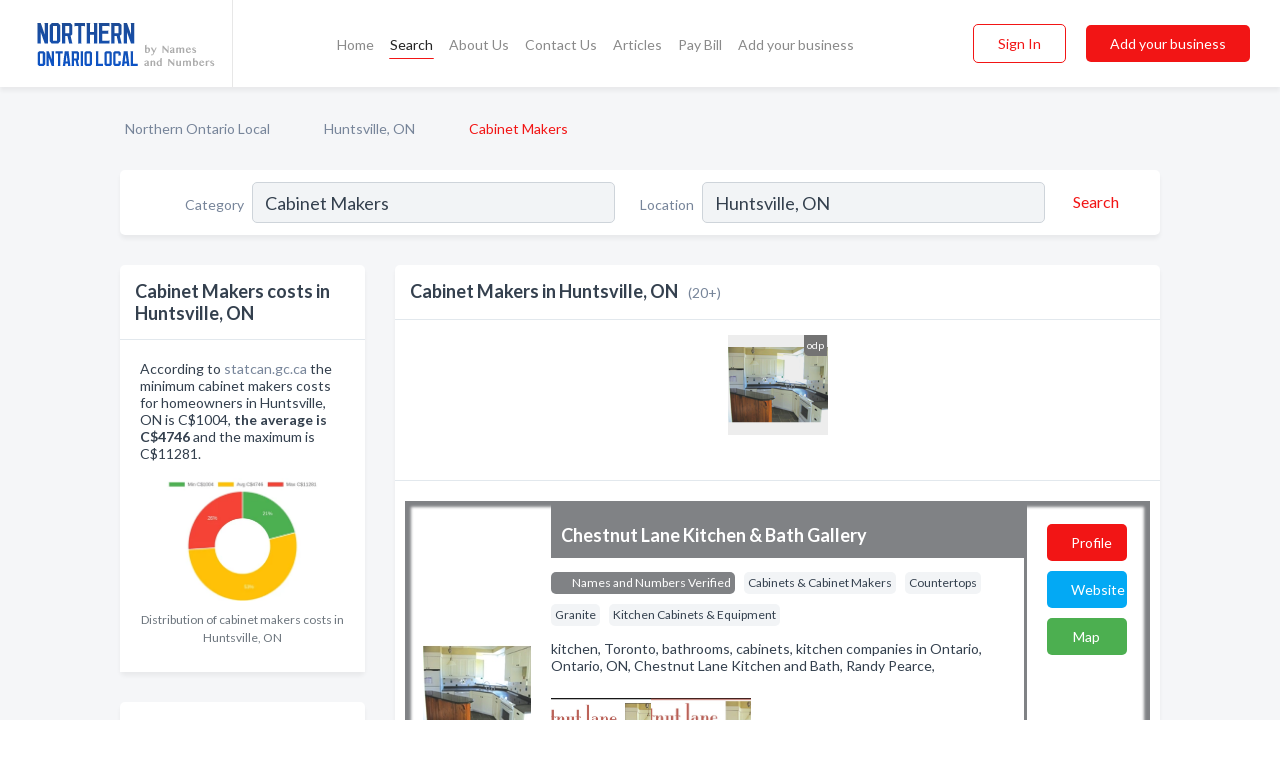

--- FILE ---
content_type: text/html; charset=utf-8
request_url: https://www.northernontariolocal.ca/l/huntsville-on/cabinets-cabinet-makers
body_size: 11950
content:




<!DOCTYPE html>
<html lang="en">
    <head>
        <meta charset="utf-8">
        <meta name=viewport content="width=device-width, initial-scale=1">
        <meta http-equiv="X-UA-Compatible" content="IE=edge">
        <meta name="viewport" content="width=device-width, initial-scale=1, shrink-to-fit=no">
        <meta name="description" content="All Cabinet Makers in Huntsville, ON - Chestnut Lane Kitchen &amp; Bath Gallery, Jink&#x27;s Custom Furniture Ltd, Renovations Muskoka, Bellevue Cabinetry &amp; Interi…">
        <meta name="robots" content="index,follow" />
        <meta property="og:type" content="website" />
        <meta property="og:site_name" content="Northern Ontario Local" />
        <meta property="og:title" content="Cabinet Makers in Huntsville, ON - Northern Ontario Local">
        <meta property="og:description" content="All Cabinet Makers in Huntsville, ON - Chestnut Lane Kitchen &amp; Bath Gallery, Jink&#x27;s Custom Furniture Ltd, Renovations Muskoka, Bellevue Cabinetry &amp; Interi…">
        <meta property="og:url" content="https://www.northernontariolocal.ca/l/huntsville-on/cabinets-cabinet-makers" />
        <meta property="og:image" content="https://d6fiexkjv7gar.cloudfront.net/static/ontarionorth/images/other/splash_screen.png">
        <link rel="canonical" href="https://www.northernontariolocal.ca/l/huntsville-on/cabinets-cabinet-makers" />
        
        
<link rel="apple-touch-icon" sizes="180x180" href="https://d6fiexkjv7gar.cloudfront.net/static/ontarionorth/images/favicon/apple-touch-icon.png">
<link rel="icon" type="image/png" sizes="32x32" href="https://d6fiexkjv7gar.cloudfront.net/static/ontarionorth/images/favicon/favicon-32x32.png">
<link rel="icon" type="image/png" sizes="16x16" href="https://d6fiexkjv7gar.cloudfront.net/static/ontarionorth/images/favicon/favicon-16x16.png">
<link rel="manifest" href="/static/ontarionorth/images/favicon/site.webmanifest">
<meta name="theme-color" content="#A90033">
        



    <script async src="https://www.googletagmanager.com/gtag/js?id=G-7DD5T1LS2C"></script>


    <script async src="https://www.googletagmanager.com/gtag/js?id=UA-106048875-20"></script>




<script>
    window.dataLayer = window.dataLayer || [];
    function gtag(){dataLayer.push(arguments);}
    gtag('js', new Date());
    
    gtag('config', "G-7DD5T1LS2C");
    
    
     gtag('config', "UA-106048875-20");
    

</script>



        <!-- Google Tag Manager -->
        <!-- FB Pixel -->

        <title>Cabinet Makers in Huntsville, ON - Northern Ontario Local</title>
        <script type="text/javascript"> window.CSRF_TOKEN = "ByLUZmyHVxeZIYI3RtXHulLaag5YElWRCGnQFbqKg4pvJa1OARBWnT3rO8Esgf8Q"; </script>
        <script>
    var cossd_info = {};
    cossd_info.page_tpye = 'location-category-page';
</script>
        
            <link rel="stylesheet" href="https://d6fiexkjv7gar.cloudfront.net/static/ontarionorth/css/location_category-bundle.min.css?v=834142058988970" />
        
        
            <link rel="stylesheet" href="https://fonts.googleapis.com/css?family=Lato:400,700&amp;display=swap" />
        
        
        
            

<script type="application/ld+json">
    {
      "@context": "https://schema.org",
      "@type": "LocalBusiness",
      "name": "Chestnut Lane Kitchen &amp; Bath Gallery",
      
        "image": "https://d6fiexkjv7gar.cloudfront.net/business-photos/kitchen-logo.png",
      
      "@id": "/biz/4271/chestnut-lane-kitchen-bath-gallery"
      
        ,"telephone": "(705) 789-0521"
      
      
        ,"url": "http://www.chestnutlane.ca"
      
      
          ,"address": {
            "@type": "PostalAddress",
            "streetAddress": "1 - 118 Lindgren Rd W",
            "addressLocality": "Huntsville",
            "addressRegion": "ON",
            
            "addressCountry": "CA"
          }
      
      
          ,"geo": {
            "@type": "GeoCoordinates",
            "latitude": 45.30895,
            "longitude": -79.24793
          }
      
    }
</script>

<script type="application/ld+json">
    {
      "@context": "https://schema.org",
      "@type": "LocalBusiness",
      "name": "Jink&#x27;s Custom Furniture Ltd",
      
        "image": "https://d6fiexkjv7gar.cloudfront.net/business-photos/jinks-custom-furniture-ad-logo.png",
      
      "@id": "/biz/5137/jinks-custom-furniture-ltd"
      
        ,"telephone": "(705) 224-4142"
      
      
        ,"url": "http://www.bonanzafurniture.ca"
      
      
          ,"address": {
            "@type": "PostalAddress",
            "streetAddress": "1-A 719 Muskoka Rd 3 N",
            "addressLocality": "Huntsville",
            "addressRegion": "ON",
            
            "addressCountry": "CA"
          }
      
      
          ,"geo": {
            "@type": "GeoCoordinates",
            "latitude": 45.337601,
            "longitude": -79.232597
          }
      
    }
</script>

<script type="application/ld+json">
    {
      "@context": "https://schema.org",
      "@type": "LocalBusiness",
      "name": "Renovations Muskoka",
      
        "image": "https://d6fiexkjv7gar.cloudfront.net/static/website/images/default-biz-logos/company-logo-placeholder.png",
      
      "@id": "/biz/3379/renovations-muskoka"
      
        ,"telephone": "(705) 789-8349"
      
      
      
          ,"address": {
            "@type": "PostalAddress",
            "streetAddress": "1 - 49 Manominee St E",
            "addressLocality": "Huntsville",
            "addressRegion": "ON",
            
            "addressCountry": "CA"
          }
      
      
          ,"geo": {
            "@type": "GeoCoordinates",
            "latitude": 45.3263919,
            "longitude": -79.218434
          }
      
    }
</script>

<script type="application/ld+json">
    {
      "@context": "https://schema.org",
      "@type": "LocalBusiness",
      "name": "Bellevue Cabinetry &amp; Interiors",
      
        "image": "https://d6fiexkjv7gar.cloudfront.net/business-photos/15966529189515958_bellevue-cabinetry-interiors_third_party_logo.png",
      
      "@id": "/biz/5789/bellevue-cabinetry-interiors"
      
        ,"telephone": "(705) 649-0117"
      
      
        ,"url": "http://www.bellevuecabinetry.ca"
      
      
          ,"address": {
            "@type": "PostalAddress",
            "streetAddress": "283-A Bellevue Valley Rd",
            "addressLocality": "Goulais River",
            "addressRegion": "ON",
            
            "addressCountry": "CA"
          }
      
      
          ,"geo": {
            "@type": "GeoCoordinates",
            "latitude": 46.71471,
            "longitude": -84.27074
          }
      
    }
</script>

<script type="application/ld+json">
    {
      "@context": "https://schema.org",
      "@type": "LocalBusiness",
      "name": " Who Do You In-Column",
      
        "image": "https://d6fiexkjv7gar.cloudfront.net/static/website/images/default-biz-logos/company-logo-placeholder.png",
      
      "@id": "/biz/308/who-do-you-in-column"
      
      
      
      
          ,"geo": {
            "@type": "GeoCoordinates",
            "latitude": 47.503,
            "longitude": -79.7039
          }
      
    }
</script>

<script type="application/ld+json">
    {
      "@context": "https://schema.org",
      "@type": "LocalBusiness",
      "name": "Brownstone Kitchen &amp; Bath Design Gallery The",
      
        "image": "https://d6fiexkjv7gar.cloudfront.net/static/website/images/default-biz-logos/company-logo-placeholder.png",
      
      "@id": "/biz/627/brownstone-kitchen-bath-design-gallery-the"
      
        ,"telephone": "(705) 497-9898"
      
      
        ,"url": "http://www.thebrownstone.ca"
      
      
          ,"address": {
            "@type": "PostalAddress",
            "streetAddress": "845 Jet Ave",
            "addressLocality": "North Bay",
            "addressRegion": "ON",
            
            "addressCountry": "CA"
          }
      
      
          ,"geo": {
            "@type": "GeoCoordinates",
            "latitude": 46.317505,
            "longitude": -79.473763
          }
      
    }
</script>

<script type="application/ld+json">
    {
      "@context": "https://schema.org",
      "@type": "LocalBusiness",
      "name": "Cofra Furniture &amp; Cabinets",
      
        "image": "https://d6fiexkjv7gar.cloudfront.net/business-photos/16431286186611874_cofra-furniture-cabinets_third_party_logo.png",
      
      "@id": "/biz/5791/cofra-furniture-cabinets"
      
        ,"telephone": "(705) 254-2400"
      
      
        ,"url": "http://www.cofrafurniture.ca/"
      
      
          ,"address": {
            "@type": "PostalAddress",
            "streetAddress": "1089 People Rd",
            "addressLocality": "Sault Ste Marie",
            "addressRegion": "ON",
            
            "addressCountry": "CA"
          }
      
      
          ,"geo": {
            "@type": "GeoCoordinates",
            "latitude": 46.548897,
            "longitude": -84.351189
          }
      
    }
</script>

<script type="application/ld+json">
    {
      "@context": "https://schema.org",
      "@type": "LocalBusiness",
      "name": "Conti Peter Custom Woodworking &amp; Design",
      
        "image": "https://d6fiexkjv7gar.cloudfront.net/static/website/images/default-biz-logos/company-logo-placeholder.png",
      
      "@id": "/biz/1051/conti-peter-custom-woodworking-design"
      
        ,"telephone": "(705) 867-5308"
      
      
      
          ,"address": {
            "@type": "PostalAddress",
            "streetAddress": "664 Pothier Rd",
            "addressLocality": "St Charles",
            "addressRegion": "ON",
            
            "addressCountry": "CA"
          }
      
      
          ,"geo": {
            "@type": "GeoCoordinates",
            "latitude": 47.751076,
            "longitude": -120.740135
          }
      
    }
</script>

<script type="application/ld+json">
    {
      "@context": "https://schema.org",
      "@type": "LocalBusiness",
      "name": "Cranky&#x27;s Custom Cabinets",
      
        "image": "https://d6fiexkjv7gar.cloudfront.net/static/website/images/default-biz-logos/company-logo-placeholder.png",
      
      "@id": "/biz/1052/crankys-custom-cabinets"
      
        ,"telephone": "(705) 867-5308"
      
      
      
          ,"address": {
            "@type": "PostalAddress",
            "streetAddress": "664 Pothier Rd",
            "addressLocality": "St Charles",
            "addressRegion": "ON",
            
            "addressCountry": "CA"
          }
      
      
          ,"geo": {
            "@type": "GeoCoordinates",
            "latitude": 47.751076,
            "longitude": -120.740135
          }
      
    }
</script>

<script type="application/ld+json">
    {
      "@context": "https://schema.org",
      "@type": "LocalBusiness",
      "name": "DM Woodworking",
      
        "image": "https://d6fiexkjv7gar.cloudfront.net/business-photos/modern-island-ss-logo.png",
      
      "@id": "/biz/5134/dm-woodworking"
      
        ,"telephone": "(705) 563-2048"
      
      
        ,"url": "http://www.dmwood.ca"
      
      
          ,"address": {
            "@type": "PostalAddress",
            "streetAddress": "102 - 10 St E",
            "addressLocality": "Earlton",
            "addressRegion": "ON",
            
            "addressCountry": "CA"
          }
      
      
          ,"geo": {
            "@type": "GeoCoordinates",
            "latitude": 47.689339,
            "longitude": -79.838409
          }
      
    }
</script>

<script type="application/ld+json">
    {
      "@context": "https://schema.org",
      "@type": "LocalBusiness",
      "name": "Dubien Claude Custom Woodworking &amp; Cabinetry",
      
        "image": "https://d6fiexkjv7gar.cloudfront.net/static/website/images/default-biz-logos/company-logo-placeholder.png",
      
      "@id": "/biz/601/dubien-claude-custom-woodworking-cabinetry"
      
        ,"telephone": "(705) 476-9429"
      
      
      
          ,"address": {
            "@type": "PostalAddress",
            "streetAddress": "4830 Hwy 63",
            "addressLocality": "North Bay",
            "addressRegion": "ON",
            
            "addressCountry": "CA"
          }
      
      
          ,"geo": {
            "@type": "GeoCoordinates",
            "latitude": 46.330193,
            "longitude": -79.37809
          }
      
    }
</script>

<script type="application/ld+json">
    {
      "@context": "https://schema.org",
      "@type": "LocalBusiness",
      "name": "Herold Supply",
      
        "image": "https://d6fiexkjv7gar.cloudfront.net/static/website/images/default-biz-logos/company-logo-placeholder.png",
      
      "@id": "/biz/1997/herold-supply"
      
        ,"telephone": "(705) 671-4455"
      
      
      
          ,"address": {
            "@type": "PostalAddress",
            "streetAddress": "3 Sutherland Ave",
            "addressLocality": "Sudbury",
            "addressRegion": "ON",
            
            "addressCountry": "CA"
          }
      
      
          ,"geo": {
            "@type": "GeoCoordinates",
            "latitude": 42.424908,
            "longitude": -71.195953
          }
      
    }
</script>

<script type="application/ld+json">
    {
      "@context": "https://schema.org",
      "@type": "LocalBusiness",
      "name": "Hillcrest Cabinets",
      
        "image": "https://d6fiexkjv7gar.cloudfront.net/business-photos/15964714843415337_hillcrest-cabinets_third_party_logo.jpeg",
      
      "@id": "/biz/283/hillcrest-cabinets"
      
        ,"telephone": "(705) 825-3436"
      
      
        ,"url": "http://Hillcrestcabinets.ca"
      
      
          ,"address": {
            "@type": "PostalAddress",
            "streetAddress": "170 Progress Rd",
            "addressLocality": "North Bay",
            "addressRegion": "ON",
            
            "addressCountry": "CA"
          }
      
      
          ,"geo": {
            "@type": "GeoCoordinates",
            "latitude": 46.3092115,
            "longitude": -79.4607617
          }
      
    }
</script>

<script type="application/ld+json">
    {
      "@context": "https://schema.org",
      "@type": "LocalBusiness",
      "name": "Johnston Henry &amp; Sons Carpenter Shop Ltd",
      
        "image": "https://d6fiexkjv7gar.cloudfront.net/static/website/images/default-biz-logos/company-logo-placeholder.png",
      
      "@id": "/biz/5937/johnston-henry-sons-carpenter-shop-ltd"
      
        ,"telephone": "(705) 254-4209"
      
      
      
          ,"address": {
            "@type": "PostalAddress",
            "streetAddress": "28 Stevens St",
            "addressLocality": "Sault Ste Marie",
            "addressRegion": "ON",
            
            "addressCountry": "CA"
          }
      
      
          ,"geo": {
            "@type": "GeoCoordinates",
            "latitude": 46.52404,
            "longitude": -84.322037
          }
      
    }
</script>

<script type="application/ld+json">
    {
      "@context": "https://schema.org",
      "@type": "LocalBusiness",
      "name": "Muskoka Custom Cabinets Ltd",
      
        "image": "https://d6fiexkjv7gar.cloudfront.net/business-photos/1596630570397079_muskoka-custom-cabinets-ltd_third_party_logo.jpeg",
      
      "@id": "/biz/3189/muskoka-custom-cabinets-ltd"
      
        ,"telephone": "(705) 687-2499"
      
      
        ,"url": "http://www.muskokacustomcabinets.com"
      
      
          ,"address": {
            "@type": "PostalAddress",
            "streetAddress": "1 - 100 Progress Rd",
            "addressLocality": "Gravenhurst",
            "addressRegion": "ON",
            
            "addressCountry": "CA"
          }
      
      
          ,"geo": {
            "@type": "GeoCoordinates",
            "latitude": 44.936535,
            "longitude": -79.362244
          }
      
    }
</script>

<script type="application/ld+json">
    {
      "@context": "https://schema.org",
      "@type": "LocalBusiness",
      "name": "Muskoka Fine Creations",
      
        "image": "https://d6fiexkjv7gar.cloudfront.net/static/website/images/default-biz-logos/company-logo-placeholder.png",
      
      "@id": "/biz/3427/muskoka-fine-creations"
      
        ,"telephone": "(705) 788-7184"
      
      
      
      
          ,"geo": {
            "@type": "GeoCoordinates",
            "latitude": 45.2239477,
            "longitude": -79.5042078012882
          }
      
    }
</script>

<script type="application/ld+json">
    {
      "@context": "https://schema.org",
      "@type": "LocalBusiness",
      "name": "Pioneer Nook Woodworking",
      
        "image": "https://d6fiexkjv7gar.cloudfront.net/business-photos/pioneer-nook-woodworking-furniture-logo.png",
      
      "@id": "/biz/1996/pioneer-nook-woodworking"
      
        ,"telephone": "(705) 724-9654"
      
      
        ,"url": "http://www.pioneernook.ca"
      
      
          ,"address": {
            "@type": "PostalAddress",
            "streetAddress": "348 Pioneer Rd",
            "addressLocality": "Powassan",
            "addressRegion": "ON",
            
                "postalCode": "P0A",
            
            "addressCountry": "CA"
          }
      
      
          ,"geo": {
            "@type": "GeoCoordinates",
            "latitude": 46.108528,
            "longitude": -79.1278
          }
      
    }
</script>

<script type="application/ld+json">
    {
      "@context": "https://schema.org",
      "@type": "LocalBusiness",
      "name": "Randy&#x27;s Cabinets",
      
        "image": "https://d6fiexkjv7gar.cloudfront.net/business-photos/randys-cabinets-kitchen-logo.png",
      
      "@id": "/biz/5486/randys-cabinets"
      
        ,"telephone": "(705) 647-3820"
      
      
        ,"url": "http://www.randyscabinets.com/"
      
      
          ,"address": {
            "@type": "PostalAddress",
            "streetAddress": "454 Whitewood Ave",
            "addressLocality": "New Liskeard",
            "addressRegion": "ON",
            
            "addressCountry": "CA"
          }
      
      
          ,"geo": {
            "@type": "GeoCoordinates",
            "latitude": 47.50839,
            "longitude": -79.68978
          }
      
    }
</script>

<script type="application/ld+json">
    {
      "@context": "https://schema.org",
      "@type": "LocalBusiness",
      "name": "Soo Cabinet",
      
        "image": "https://d6fiexkjv7gar.cloudfront.net/static/website/images/default-biz-logos/company-logo-placeholder.png",
      
      "@id": "/biz/5938/soo-cabinet"
      
        ,"telephone": "(705) 942-2928"
      
      
      
          ,"address": {
            "@type": "PostalAddress",
            "streetAddress": "1367 Second Line W",
            "addressLocality": "Sault Ste Marie",
            "addressRegion": "ON",
            
            "addressCountry": "CA"
          }
      
      
          ,"geo": {
            "@type": "GeoCoordinates",
            "latitude": 46.536064,
            "longitude": -84.419258
          }
      
    }
</script>

<script type="application/ld+json">
    {
      "@context": "https://schema.org",
      "@type": "LocalBusiness",
      "name": "Superior Shores Cabinetry",
      
        "image": "https://d6fiexkjv7gar.cloudfront.net/business-photos/1709055830049_superior-shores-cabinetry-ent_logo.png",
      
      "@id": "/biz/5798/superior-shores-cabinetry"
      
        ,"telephone": "(705) 575-1629"
      
      
        ,"url": "https://www.superiorshores.ca/"
      
      
      
          ,"geo": {
            "@type": "GeoCoordinates",
            "latitude": 46.52391,
            "longitude": -84.320068
          }
      
    }
</script>


    <script type="application/ld+json">
        {
            "@context": "https://schema.org",
            "@type": "FAQPage",
            "mainEntity": [
            
                {
                    "@type": "Question",
                    "name": "What are people saying about Cabinet Makers in Huntsville, ON?",
                    "acceptedAnswer": {
                        "@type": "Answer",
                        "text": "&lt;p&gt;This is one of reviews for a cabinet makers in Huntsville, ON:&lt;/p&gt;&lt;p&gt;Oh I got excellent service with it within a few days I was very pleased Thank you.&lt;/p&gt;&lt;p&gt;&lt;a href=&quot;/biz/5137/jinks-custom-furniture-ltd#reviews&quot;&gt;See more reviews for this business&lt;/a&gt;&lt;/p&gt;"
                    }
                }
                ,
            
                {
                    "@type": "Question",
                    "name": "What are popular services for Cabinet Makers in Huntsville, ON?",
                    "acceptedAnswer": {
                        "@type": "Answer",
                        "text": "&lt;p&gt;Based on our statistics of searches on our website the popular services provided by Cabinet Makers are:&lt;/p&gt;&lt;ul&gt;
&lt;li&gt;Custom Cabinets for Commercial Spaces&lt;/li&gt;
&lt;li&gt;Quick Shop Stock Cabinetry&lt;/li&gt;
&lt;li&gt;Experienced Custom Cabinet Makers &lt;/li&gt;
&lt;li&gt;Constructing the Perfect Cabinet&lt;/li&gt;
&lt;/ul&gt;"
                    }
                }
                
            
            ]
        }
    </script>


        
        
        
        
        
            <script type="application/ld+json">
{
  "@context": "https://schema.org",
  "@type": "BreadcrumbList",
  "itemListElement": [
        
           {
            "@type": "ListItem",
            "position": 1,
            "item": {
                      "@id": "/",
                      "name": "Northern Ontario Local"
                    }
           },
        
           {
            "@type": "ListItem",
            "position": 2,
            "item": {
                      "@id": "/cities/huntsville-on",
                      "name": "Huntsville, ON"
                    }
           },
        
           {
            "@type": "ListItem",
            "position": 3,
            "item": {
                      "@id": "https://www.northernontariolocal.ca/l/huntsville-on/cabinets-cabinet-makers",
                      "name": "Cabinet Makers"
                    }
           }
        
    ]
}
</script>
        
    </head>

    <body class="location-category"
          >
        
    
<header role="banner"><nav class="navbar navbar-expand-lg">
    <a class="navbar-brand p-0" href="/" data-track-name="nblink-logo" data-event-category="navbar">
        
            <img src="https://d6fiexkjv7gar.cloudfront.net/static/ontarionorth/images/other/northern-ontario-local-logo.svg" alt="Northern Ontario Local Logo">
        
        <div class="nb-logo-devider"></div>
    </a>
    <div class="collapse navbar-collapse navbar-text p-0 sliding-menu" id="navBarSlidingMenu">
        <ul class="navbar-nav m-auto">
            
                <li class="nav-item">
                    <a class="nav-link" href="/">Home</a>
                </li>
            
            
                <li class="nav-item active">
                    <a class="nav-link" href="#">Search</a>
                    <div class="navbar-highliter"></div>
                </li>
            
            
            
            <li class="nav-item ">
                <a class="nav-link" href="/about">About Us</a>
                
            </li>
            <li class="nav-item ">
                <a class="nav-link" href="/contact">Contact Us</a>
                
            </li>
            <li class="nav-item ">
                <a class="nav-link" href="/articles">Articles</a>
                
            </li>
            <li class="nav-item">
                <a class="nav-link" href="https://www.namesandnumbers.com/pay-canada-bill" rel="nofollow">Pay Bill</a>
            </li>
            <li class="nav-item ">
                <a class="nav-link" href="/biz" data-track-name="nblink-add-biz" data-event-category="navbar">Add your business</a>
                
            </li>
        </ul>
        <div class="left-nav">
            <div class="form-inline">
                
                    <button class="btn btn-login btn-outline-secondary" type="button" data-track-name="nblink-signin" data-event-category="navbar">Sign In</button>
                
                <a href="/biz" data-track-name="nblink-signup" data-event-category="navbar" class="btn btn-primary">Add your business</a>
            </div>
        </div>
    </div>
    
        <button class="navbar-toggler" type="button" data-toggle="collapse" data-target="#navBarSlidingMenu"
                aria-controls="navBarSlidingMenu" aria-expanded="false" aria-label="Toggle navigation menu">
            <span class="iconify navbar-toggler-icon" data-icon="feather:menu" data-inline="false"></span>
        </button>
    
</nav></header>
    <main class="container-fluid search-results-body">
        <nav aria-label="breadcrumb" class="nav-breadcrumbs">
    <ol class="breadcrumb">
        
            
                <li class="breadcrumb-item"><a href="/" data-track-name="breadcrumb-link-click">Northern Ontario Local</a></li>
                <li class="breadcrumb-item devider"><span class="iconify" data-icon="dashicons:arrow-right-alt2" data-inline="false"></span></li>
            
        
            
                <li class="breadcrumb-item"><a href="/cities/huntsville-on" data-track-name="breadcrumb-link-click">Huntsville, ON</a></li>
                <li class="breadcrumb-item devider"><span class="iconify" data-icon="dashicons:arrow-right-alt2" data-inline="false"></span></li>
            
        
            
                <li class="breadcrumb-item active" aria-current="page">Cabinet Makers</li>
            
        
    </ol>
</nav>
        
<form class="form-row default-white-block search-form" action="/search">
    <div class="col-sm-6 sf-col">
        <div class="icon-column search-icon-column">
            <span class="iconify" data-icon="ant-design:search-outline" data-inline="false"></span>
        </div>
        <label for="searchCategory">Category</label>
        <input name="category" type="text" class="form-control input-search-category" id="searchCategory"
               placeholder="e.g Trucking Companies" value="Cabinet Makers">
        <div class="icon-column filters-icon-column">
            <a href="#filtersBlockTitle"><span class="iconify" data-icon="jam:settings-alt" data-inline="false" data-rotate="90deg"></span></a>
        </div>
    </div>
    <div class="col-sm-6 sf-col">
        <label for="searchLocation">Location</label>
        <input name="location" type="text" class="form-control input-search-location" id="searchLocation"
               placeholder="Location" value="Huntsville, ON">
        <button type="submit" class="btn btn-link" data-track-name="s-btn-search" aria-label="Search">
            <span class="text">Search</span><span class="iconify icon" data-icon="ant-design:search-outline" data-inline="false"></span>
        </button>
    </div>
</form>
        <div class="row search-results-filters">
            <div class="col-lg-3 order-last order-lg-first sp-big-block-left">
                
                    


<section class="default-white-block filters-block price-list-block">
    <header class="title" id="costs">Cabinet Makers costs in Huntsville, ON</header>
    <div class="content pb-0">
        <p>
            According to <a href="https://www.statcan.gc.ca/" rel="nofollow">statcan.gc.ca</a> the minimum cabinet makers costs for homeowners in
            Huntsville, ON is C$1004, <b>the average is C$4746</b>
            and the maximum is C$11281.
        </p>
        <div class="figure">
            <a href="https://d6fiexkjv7gar.cloudfront.net/charts/1598018510125_cabinet-makers_huntsville.png" class="costs-chart"
               title="Distribution of Cabinet Makers costs in Huntsville, ON in 2026">
                <picture>
                    <source srcset="https://d6fiexkjv7gar.cloudfront.net/resized/fit_420_251/charts/1598018510125_cabinet-makers_huntsville.webp" type="image/webp">
                    <source srcset="https://d6fiexkjv7gar.cloudfront.net/resized/fit_420_251/charts/1598018510125_cabinet-makers_huntsville.png">
                    <img src="https://d6fiexkjv7gar.cloudfront.net/charts/1598018510125_cabinet-makers_huntsville.png"
                         alt="Distribution of cabinet makers costs in Huntsville, ON among homeowners">
                </picture>
            </a>
        </div>
    </div>
    <footer class="figure-caption text-center pt-0 bg-white">Distribution of cabinet makers costs in Huntsville, ON</footer>
</section>
                
                
                    <aside class="default-white-block filters-block">
                        <header class="title" id="filtersBlockTitle">Filters</header>
                        <div class="content">
                            
                                <div class="filter-label">Search Radius</div>
<div class="form-check"
     data-track-name="s-filter-radius"
     data-event-category="filters"
     data-event-label="25m">
    <input class="form-check-input" type="radio" name="radius" id="radius1" value="25"
           >
    <label class="form-check-label" for="radius1">
        25 miles
    </label>
</div>
<div class="form-check"
     data-track-name="s-filter-radius"
     data-event-category="filters"
     data-event-label="50m">
    <input class="form-check-input" type="radio" name="radius" id="radius2" value="50"
           >
    <label class="form-check-label" for="radius2">
        50 miles
    </label>
</div>
<div class="form-check"
     data-track-name="s-filter-radius"
     data-event-category="filters"
     data-event-label="100m">
    <input class="form-check-input" type="radio" name="radius" id="radius3" value="100"
           >
    <label class="form-check-label" for="radius3">
        100 miles
    </label>
</div>
                                <hr>
                            
                            <div class="filter-label">Reviews</div>
<div class="form-check"
     data-track-name="s-filter-reviews"
     data-event-category="filters"
     data-event-label="reviews">
    <input class="form-check-input chb-reviews" type="checkbox" value="reviews" id="filterReviews"
            >
    <label class="form-check-label" for="filterReviews">
        With Reviews
    </label>
</div>
<div class="form-check"
     data-track-name="s-filter-reviews"
     data-event-category="filters"
     data-event-label="reviews">
    <input class="form-check-input chb-reviews" type="checkbox" value="audio-reviews" id="filterAudioReviews"
            >
    <label class="form-check-label" for="filterAudioReviews">
        With Audio Reviews
    </label>
</div>
                            <hr>

<div class="filter-label">Items</div>

    <div class="form-check">
        <input class="form-check-input ei-filter" type="radio" name="filterJobItems" id="item5801"
               value="5801" 
               filterid="5801" ei-filter-name="Cabinets">
        <label class="form-check-label" for="item5801">Cabinets</label>
    </div>

    <div class="form-check">
        <input class="form-check-input ei-filter" type="radio" name="filterJobItems" id="item4367"
               value="4367" 
               filterid="4367" ei-filter-name="Kitchens">
        <label class="form-check-label" for="item4367">Kitchens</label>
    </div>

    <div class="form-check">
        <input class="form-check-input ei-filter" type="radio" name="filterJobItems" id="item4368"
               value="4368" 
               filterid="4368" ei-filter-name="Bathrooms">
        <label class="form-check-label" for="item4368">Bathrooms</label>
    </div>


                        </div>
                    </aside>
                
                
                <aside class="default-white-block filters-block left-ad-block ad-block text-center">
                    <div class="position-relative d-inline-block"  id="square_ad">
                        <div class="ad-badge">Ad</div>
                    </div>
                </aside>
                <aside class="default-white-block filters-block links-block" >
                    <header class="title">Popular nearby</header>
                    <div class="content">
                        
                            <div class="links-title">Huntsville, ON</div>
                            <ul class="left-links">
    
        <li><a href="/l/huntsville-on/abuse-domestic-violence" data-track-name="s-nearby-link">Domestic Abuse Treatment Centers</a></li>
    
        <li><a href="/l/huntsville-on/dock-builders-services" data-track-name="s-nearby-link">Dock Builders</a></li>
    
        <li><a href="/l/huntsville-on/water-well-drilling-service" data-track-name="s-nearby-link">Water Well Drilling Services</a></li>
    
        <li><a href="/l/huntsville-on/well-drilling" data-track-name="s-nearby-link">Well Drilling</a></li>
    
        <li><a href="/l/huntsville-on/psychotherapist" data-track-name="s-nearby-link">Psychotherapists</a></li>
    
        <li><a href="/l/huntsville-on/piano-tuning-repair" data-track-name="s-nearby-link">Piano Tuning &amp; Repair	</a></li>
    
        <li><a href="/l/huntsville-on/fishing-hunting-supplies" data-track-name="s-nearby-link">Fishing &amp; Hunting Stores</a></li>
    
        <li><a href="/l/huntsville-on/general-store" data-track-name="s-nearby-link">General Stores</a></li>
    
        <li><a href="/l/huntsville-on/scrap-metals-processing-recycling" data-track-name="s-nearby-link">Scrap Metals Processing &amp; Recycling Services</a></li>
    
        <li><a href="/l/huntsville-on/rehabilitation-services" data-track-name="s-nearby-link">Rehabilitation Services</a></li>
    
</ul>
                        
                            <div class="links-title">Northern Ontario</div>
                            <ul class="left-links">
    
        <li><a href="/l/on/pizza-restaurants" data-track-name="s-nearby-link">Pizza Restaurants</a></li>
    
</ul>
                        
                    </div>
                </aside>
                
                    


<section class="default-white-block filters-block services-chart-block">
    <header class="title">Popular cabinet makers services</header>
    <div class="content pb-0">
        <p>
            Based on our statistics of searches in Huntsville, ON the most popular services provided by cabinet makers are:
            cabinetry services, cabinet maker and  kitchen cabinets.
        </p>
        <div class="figure">
            <a href="https://d6fiexkjv7gar.cloudfront.net/charts/1661784153111_cabinets-cabinet-makers_huntsville-on.png" class="costs-chart"
               title="Popular services provided by cabinet makers in Huntsville, ON">
                <picture>
                    <source srcset="https://d6fiexkjv7gar.cloudfront.net/resized/fit_420_251/charts/1661784153111_cabinets-cabinet-makers_huntsville-on.webp" type="image/webp">
                    <source srcset="https://d6fiexkjv7gar.cloudfront.net/resized/fit_420_251/charts/1661784153111_cabinets-cabinet-makers_huntsville-on.png">
                    <img src="https://d6fiexkjv7gar.cloudfront.net/charts/1661784153111_cabinets-cabinet-makers_huntsville-on.png"
                         alt="Popular services provided by cabinet makers in Huntsville, ON">
                </picture>
            </a>
        </div>
    </div>
    <footer class="figure-caption text-center pt-0 bg-white">Popular services provided by cabinet makers in Huntsville, ON</footer>
</section>
                
                
                    
<section class="default-white-block filters-block zip-codes-block">
    <header class="title">Servicing postal codes</header>
    <div class="content">
        <p class="m-0">
            Cabinet Makers in this list provide services to multiple postal codes in and around Huntsville (i.e P1H 1X6, P1H 2C6).
            For specific service areas, kindly reach out to the individual businesses.
        </p>
    </div>
</section>
                
                
            </div>
            <section class="col-lg-9 sp-big-block-right h-100">
                <div class="default-white-block search-results-block">
                    <header class="title-holder">
                        <h1>Cabinet Makers in Huntsville, ON</h1><span class="search-result-count">(20+)</span>
                        
                            <div class="too-many-result d-lg-none"><a href="#costs">Cabinet Makers costs</a></div>
                        
                        
                    </header>
                    <aside class="ad-leaderbaord ad-block" id="leaderboard_ad"></aside>
                    <div id="searchResultsListHolder">
                        
                            
                        
                        <ul class="search-results-biz-list">
                            
                            
                                
                                



<li class="search-result-biz row search-result-odp
           "
    data-listing-view="s-listing-view" data-event-label="4271">
        <div class="col-md-2 my-auto biz-card-col col-logo">
            
                <picture class="biz-logo">
                    <source srcset="https://d6fiexkjv7gar.cloudfront.net/min/business-photos/kitchen-logo.webp" type="image/webp">
                    <source srcset="https://d6fiexkjv7gar.cloudfront.net/min/business-photos/kitchen-logo.png">
                    <img src="https://d6fiexkjv7gar.cloudfront.net/business-photos/kitchen-logo.png" alt="Chestnut Lane Kitchen &amp; Bath Gallery logo" class="biz-logo" >
                </picture>
            
        </div>
        <div class="col-md-8 biz-card-col biz-col-info">
            <div class="biz-name-holder">
                <a href="/biz/4271/chestnut-lane-kitchen-bath-gallery" data-track-name="s-open-profile-link"
                   data-event-category="biz-contact"
                   data-event-label="4271"><h2 class="biz-name">Chestnut Lane Kitchen &amp; Bath Gallery</h2></a>
            </div>
            
            
            
                <div class="categories-cloud-holder mobile-paddings">
                    
                        <span class="categories-cloud claimed-badge silver">
                            <span class="iconify" data-icon="vaadin:diamond-o" data-inline="false"></span>
                            Names and Numbers Verified
                        </span>
                    
                    
                        <span class="categories-cloud">Cabinets &amp; Cabinet Makers</span>
                    
                        <span class="categories-cloud">Countertops</span>
                    
                        <span class="categories-cloud">Granite</span>
                    
                        <span class="categories-cloud">Kitchen Cabinets &amp; Equipment</span>
                    
                    
                </div>
            
            
            
                
                    <p class="biz-description mobile-paddings">
                        kitchen, Toronto, bathrooms, cabinets, kitchen companies in Ontario, Ontario, ON, Chestnut Lane Kitchen and Bath, Randy Pearce,
                    </p>
                
            
            
                
<div class="print-ads d-flex mt-4 mobile-paddings">
    
        <div>
            <a href="https://d6fiexkjv7gar.cloudfront.net/min/business-photos/1039601_1721923108330_45052.eps.png"
               title="Print Ad of Chestnut Lane Kitchen &amp; Bath Gallery" data-toggle="lightbox" data-gallery="biz-gallery"
               data-track-name="pr-open-ad"
               data-event-category="biz-action"
               data-event-label="4271">
                <picture class="carosel-item" >
                    <source srcset="https://d6fiexkjv7gar.cloudfront.net/min/business-photos/1039601_1721923108330_45052.eps.webp" type="image/webp">
                    <source srcset="https://d6fiexkjv7gar.cloudfront.net/min/business-photos/1039601_1721923108330_45052.eps.png">
                    <img src="https://d6fiexkjv7gar.cloudfront.net/min/business-photos/1039601_1721923108330_45052.eps.png" alt="Print Ad of Chestnut Lane Kitchen &amp; Bath Gallery">
                </picture>
            </a>
        </div>
    
        <div>
            <a href="https://d6fiexkjv7gar.cloudfront.net/min/business-photos/146420.png"
               title="Print Ad of Chestnut Lane Kitchen &amp; Bath Gallery" data-toggle="lightbox" data-gallery="biz-gallery"
               data-track-name="pr-open-ad"
               data-event-category="biz-action"
               data-event-label="4271">
                <picture class="carosel-item" >
                    <source srcset="https://d6fiexkjv7gar.cloudfront.net/min/business-photos/146420.webp" type="image/webp">
                    <source srcset="https://d6fiexkjv7gar.cloudfront.net/min/business-photos/146420.png">
                    <img src="https://d6fiexkjv7gar.cloudfront.net/min/business-photos/146420.png" alt="Print Ad of Chestnut Lane Kitchen &amp; Bath Gallery">
                </picture>
            </a>
        </div>
    
</div>
            
            
                <div class="row biz-address-phone-block mobile-paddings">
                    <div class="col-sm-6">
                        <div class="biz-card-label">Address:</div>
                        <address>
                            
                            
                            1 - 118 Lindgren Rd W Huntsville, ON</address>
                    </div>
                    <div class="col-sm-6">
                        <div class="biz-card-label">Phone:</div>
                        
                            <div class="biz-phone">(705) 789-0521</div>
                        
                    </div>
                </div>
            
            
        </div>
        <div class="col-md-2 biz-buttons biz-card-col">
            <a href="/biz/4271/chestnut-lane-kitchen-bath-gallery" class="btn btn-primary btn-biz-profile"
               data-track-name="s-open-profile-btn"
               data-event-category="biz-contact"
               data-event-label="4271">
                <span class="view-profile">View Profile</span><span class="profile">Profile</span>
            </a>
            
            
                <a href="http://www.chestnutlane.ca" class="btn btn-primary btn-biz-website" rel="nofollow noopener" target="_blank"
                   data-track-name="s-open-website" data-event-category="biz-contact"
                   data-event-label="4271">Website</a>
            
            
                <a href="/biz/4271/chestnut-lane-kitchen-bath-gallery#map" class="btn btn-map"
                   data-track-name="s-open-profile-map"
                   data-event-category="biz-contact"
                   data-event-label="4271">
                    <span class="view-profile">Map</span>
                </a>
            
            
                
            
            
            
            
        </div>
        <div class="col-md-2 biz-buttons biz-card-col biz-buttons-call">
            
            
            
                <a href="tel:7057890521" class="btn btn-primary btn-biz-profile"
                   data-track-name="sbtn-call-business"
                   data-event-category="biz-contact"
                   data-event-label="4271">Сall</a>
            
            <a href="/biz/4271/chestnut-lane-kitchen-bath-gallery" class="btn btn-biz-website"
               data-track-name="s-open-profile-btn"
               data-event-category="biz-contact"
               data-event-label="4271">
                <span class="view-profile">View Profile</span>
            </a>
            
                <a href="/biz/4271/chestnut-lane-kitchen-bath-gallery#map" class="btn btn-map"
                   data-track-name="s-open-profile-map"
                   data-event-category="biz-contact"
                   data-event-label="4271">
                    <span class="view-profile">Map</span>
                </a>
            
            
                
            
        </div>
</li>
                            
                                
                                



<li class="search-result-biz row 
           "
    data-listing-view="s-listing-view" data-event-label="5137">
        <div class="col-md-2 my-auto biz-card-col col-logo">
            
                <picture class="biz-logo">
                    <source srcset="https://d6fiexkjv7gar.cloudfront.net/min/business-photos/jinks-custom-furniture-ad-logo.webp" type="image/webp">
                    <source srcset="https://d6fiexkjv7gar.cloudfront.net/min/business-photos/jinks-custom-furniture-ad-logo.png">
                    <img src="https://d6fiexkjv7gar.cloudfront.net/business-photos/jinks-custom-furniture-ad-logo.png" alt="Jink&#x27;s Custom Furniture Ltd logo" class="biz-logo" >
                </picture>
            
        </div>
        <div class="col-md-8 biz-card-col biz-col-info">
            <div class="biz-name-holder">
                <a href="/biz/5137/jinks-custom-furniture-ltd" data-track-name="s-open-profile-link"
                   data-event-category="biz-contact"
                   data-event-label="5137"><h2 class="biz-name">Jink&#x27;s Custom Furniture Ltd</h2></a>
            </div>
            
            
            
                <div class="categories-cloud-holder mobile-paddings">
                    
                    
                        <span class="categories-cloud">Cabinets &amp; Cabinet Makers</span>
                    
                        <span class="categories-cloud">Door suppliers</span>
                    
                        <span class="categories-cloud">Kitchen Cabinets &amp; Equipment</span>
                    
                        <span class="categories-cloud">Stair Builders &amp; Parts</span>
                    
                    
                </div>
            
            
            
                
                    <p class="biz-description mobile-paddings">
                        Visit our appliance centre free delivery
                    </p>
                
            
            
            
                <div class="row biz-address-phone-block mobile-paddings">
                    <div class="col-sm-6">
                        <div class="biz-card-label">Address:</div>
                        <address>
                            
                            
                            1-A 719 Muskoka Rd 3 N Huntsville, ON</address>
                    </div>
                    <div class="col-sm-6">
                        <div class="biz-card-label">Phone:</div>
                        
                            <div class="biz-phone">(705) 224-4142</div>
                        
                    </div>
                </div>
            
            
        </div>
        <div class="col-md-2 biz-buttons biz-card-col">
            <a href="/biz/5137/jinks-custom-furniture-ltd" class="btn btn-primary btn-biz-profile"
               data-track-name="s-open-profile-btn"
               data-event-category="biz-contact"
               data-event-label="5137">
                <span class="view-profile">View Profile</span><span class="profile">Profile</span>
            </a>
            
            
                <a href="http://www.bonanzafurniture.ca" class="btn btn-primary btn-biz-website" rel="nofollow noopener" target="_blank"
                   data-track-name="s-open-website" data-event-category="biz-contact"
                   data-event-label="5137">Website</a>
            
            
            
            
                <div class="reviews-summary">
    <div class="biz-card-label biz-card-info-title">Reviews:</div>
    <a href="/biz/5137/jinks-custom-furniture-ltd#reviews" data-track-name="s-view-reviews"
       data-event-category="biz-contact" data-event-label="5137">
        
            <span class="iconify fill recos-avg-score-icon" data-icon="bi:star-fill" data-inline="false"></span>
            5 - 8 <span class="biz-card-info-word">reviews</span>
        
    </a>
</div>
            
            
            
        </div>
        <div class="col-md-2 biz-buttons biz-card-col biz-buttons-call">
            
                <div class="reviews-summary">
    <div class="biz-card-label biz-card-info-title">Reviews:</div>
    <a href="/biz/5137/jinks-custom-furniture-ltd#reviews" data-track-name="s-view-reviews"
       data-event-category="biz-contact" data-event-label="5137">
        
            <span class="iconify fill recos-avg-score-icon" data-icon="bi:star-fill" data-inline="false"></span>
            5 - 8 <span class="biz-card-info-word">reviews</span>
        
    </a>
</div>
            
            
            
                <a href="tel:7052244142" class="btn btn-primary btn-biz-profile"
                   data-track-name="sbtn-call-business"
                   data-event-category="biz-contact"
                   data-event-label="5137">Сall</a>
            
            <a href="/biz/5137/jinks-custom-furniture-ltd" class="btn btn-biz-website"
               data-track-name="s-open-profile-btn"
               data-event-category="biz-contact"
               data-event-label="5137">
                <span class="view-profile">View Profile</span>
            </a>
            
            
        </div>
</li>
                            
                                
                                



<li class="search-result-biz row 
           "
    data-listing-view="s-listing-view" data-event-label="3379">
        <div class="col-md-2 my-auto biz-card-col col-logo">
            
                <picture class="biz-logo">
                    <source srcset="https://d6fiexkjv7gar.cloudfront.net/static/website/images/default-biz-logos/company-logo-placeholder.webp" type="image/webp">
                    <source srcset="https://d6fiexkjv7gar.cloudfront.net/static/website/images/default-biz-logos/company-logo-placeholder.png">
                    <img src="https://d6fiexkjv7gar.cloudfront.net/static/website/images/default-biz-logos/company-logo-placeholder.png" alt="Renovations Muskoka logo" class="biz-logo" >
                </picture>
            
        </div>
        <div class="col-md-8 biz-card-col biz-col-info">
            <div class="biz-name-holder">
                <a href="/biz/3379/renovations-muskoka" data-track-name="s-open-profile-link"
                   data-event-category="biz-contact"
                   data-event-label="3379"><h2 class="biz-name">Renovations Muskoka</h2></a>
            </div>
            
            
            
                <div class="categories-cloud-holder mobile-paddings">
                    
                    
                        <span class="categories-cloud">Building Contractors</span>
                    
                        <span class="categories-cloud">Cabinets &amp; Cabinet Makers</span>
                    
                        <span class="categories-cloud">Renovations &amp; Home Improvements</span>
                    
                    
                </div>
            
            
            
                
                    <p class="biz-description mobile-paddings">
                        Renovations Muskoka from Huntsville, ON. Company specialized in: Building Contractors. Please call us for more information - (705) 789-8349
                    </p>
                
            
            
            
                <div class="row biz-address-phone-block mobile-paddings">
                    <div class="col-sm-6">
                        <div class="biz-card-label">Address:</div>
                        <address>
                            
                            
                            1 - 49 Manominee St E Huntsville, ON</address>
                    </div>
                    <div class="col-sm-6">
                        <div class="biz-card-label">Phone:</div>
                        
                            <div class="biz-phone">(705) 789-8349</div>
                        
                    </div>
                </div>
            
            
        </div>
        <div class="col-md-2 biz-buttons biz-card-col">
            <a href="/biz/3379/renovations-muskoka" class="btn btn-primary btn-biz-profile"
               data-track-name="s-open-profile-btn"
               data-event-category="biz-contact"
               data-event-label="3379">
                <span class="view-profile">View Profile</span><span class="profile">Profile</span>
            </a>
            
            
            
            
            
            
            
        </div>
        <div class="col-md-2 biz-buttons biz-card-col biz-buttons-call">
            
            
            
                <a href="tel:7057898349" class="btn btn-primary btn-biz-profile"
                   data-track-name="sbtn-call-business"
                   data-event-category="biz-contact"
                   data-event-label="3379">Сall</a>
            
            <a href="/biz/3379/renovations-muskoka" class="btn btn-biz-website"
               data-track-name="s-open-profile-btn"
               data-event-category="biz-contact"
               data-event-label="3379">
                <span class="view-profile">View Profile</span>
            </a>
            
            
        </div>
</li>
                            
                                
                                    <li class="near-title search-result-biz">
                                        <h2>Cabinet Makers near Huntsville, ON</h2>
                                    </li>
                                
                                



<li class="search-result-biz row search-result-odp
           "
    data-listing-view="s-listing-view" data-event-label="5789">
        <div class="col-md-2 my-auto biz-card-col col-logo">
            
                <picture class="biz-logo">
                    <source srcset="https://d6fiexkjv7gar.cloudfront.net/min/business-photos/15966529189515958_bellevue-cabinetry-interiors_third_party_logo.webp" type="image/webp">
                    <source srcset="https://d6fiexkjv7gar.cloudfront.net/min/business-photos/15966529189515958_bellevue-cabinetry-interiors_third_party_logo.png">
                    <img src="https://d6fiexkjv7gar.cloudfront.net/business-photos/15966529189515958_bellevue-cabinetry-interiors_third_party_logo.png" alt="Bellevue Cabinetry &amp; Interiors logo" class="biz-logo" >
                </picture>
            
        </div>
        <div class="col-md-8 biz-card-col biz-col-info">
            <div class="biz-name-holder">
                <a href="/biz/5789/bellevue-cabinetry-interiors" data-track-name="s-open-profile-link"
                   data-event-category="biz-contact"
                   data-event-label="5789"><h2 class="biz-name">Bellevue Cabinetry &amp; Interiors</h2></a>
            </div>
            
            
            
                <div class="categories-cloud-holder mobile-paddings">
                    
                        <span class="categories-cloud claimed-badge silver">
                            <span class="iconify" data-icon="vaadin:diamond-o" data-inline="false"></span>
                            Names and Numbers Verified
                        </span>
                    
                    
                        <span class="categories-cloud">Cabinets &amp; Cabinet Makers</span>
                    
                        <span class="categories-cloud">Countertops</span>
                    
                        <span class="categories-cloud">Kitchen Cabinets &amp; Equipment</span>
                    
                        <span class="categories-cloud">Counter Tops</span>
                    
                    
                </div>
            
            
            
                
                    <p class="biz-description mobile-paddings">
                        Distinctive Designs That Last A Lifetime, Kitchen Design, Custom Cabinetry, Complete Home Renovations, Bathroom Solutions, Kitchen Refacing &amp; Much More, .
                    </p>
                
            
            
            
                <div class="row biz-address-phone-block mobile-paddings">
                    <div class="col-sm-6">
                        <div class="biz-card-label">Address:</div>
                        <address>
                            
                            
                            283-A Bellevue Valley Rd Goulais River, ON</address>
                    </div>
                    <div class="col-sm-6">
                        <div class="biz-card-label">Phone:</div>
                        
                            <div class="biz-phone">(705) 649-0117</div>
                        
                    </div>
                </div>
            
            
        </div>
        <div class="col-md-2 biz-buttons biz-card-col">
            <a href="/biz/5789/bellevue-cabinetry-interiors" class="btn btn-primary btn-biz-profile"
               data-track-name="s-open-profile-btn"
               data-event-category="biz-contact"
               data-event-label="5789">
                <span class="view-profile">View Profile</span><span class="profile">Profile</span>
            </a>
            
            
                <a href="http://www.bellevuecabinetry.ca" class="btn btn-primary btn-biz-website" rel="nofollow noopener" target="_blank"
                   data-track-name="s-open-website" data-event-category="biz-contact"
                   data-event-label="5789">Website</a>
            
            
                <a href="/biz/5789/bellevue-cabinetry-interiors#map" class="btn btn-map"
                   data-track-name="s-open-profile-map"
                   data-event-category="biz-contact"
                   data-event-label="5789">
                    <span class="view-profile">Map</span>
                </a>
            
            
                
<div class="search-social-holder">
    <div class="biz-card-label">Social:</div>
    <div class="biz-social">
        
        <a rel="nofollow noopener" target="_blank" href="https://www.facebook.com/421769714930972"
           data-track-name="s-open-biz-social"
           data-event-category="biz-contact"
           data-event-label="5789"><span class="iconify" data-icon="entypo-social:facebook-with-circle" data-inline="false"></span></a>
        
    </div>
</div>

            
            
            
            
        </div>
        <div class="col-md-2 biz-buttons biz-card-col biz-buttons-call">
            
            
            
                <a href="tel:7056490117" class="btn btn-primary btn-biz-profile"
                   data-track-name="sbtn-call-business"
                   data-event-category="biz-contact"
                   data-event-label="5789">Сall</a>
            
            <a href="/biz/5789/bellevue-cabinetry-interiors" class="btn btn-biz-website"
               data-track-name="s-open-profile-btn"
               data-event-category="biz-contact"
               data-event-label="5789">
                <span class="view-profile">View Profile</span>
            </a>
            
                <a href="/biz/5789/bellevue-cabinetry-interiors#map" class="btn btn-map"
                   data-track-name="s-open-profile-map"
                   data-event-category="biz-contact"
                   data-event-label="5789">
                    <span class="view-profile">Map</span>
                </a>
            
            
                
<div class="search-social-holder">
    <div class="biz-card-label">Social:</div>
    <div class="biz-social">
        
        <a rel="nofollow noopener" target="_blank" href="https://www.facebook.com/421769714930972"
           data-track-name="s-open-biz-social"
           data-event-category="biz-contact"
           data-event-label="5789"><span class="iconify" data-icon="entypo-social:facebook-with-circle" data-inline="false"></span></a>
        
    </div>
</div>

            
        </div>
</li>
                            
                                
                                



<li class="search-result-biz row 
           "
    data-listing-view="s-listing-view" data-event-label="308">
        <div class="col-md-2 my-auto biz-card-col col-logo">
            
                <picture class="biz-logo">
                    <source srcset="https://d6fiexkjv7gar.cloudfront.net/static/website/images/default-biz-logos/company-logo-placeholder.webp" type="image/webp">
                    <source srcset="https://d6fiexkjv7gar.cloudfront.net/static/website/images/default-biz-logos/company-logo-placeholder.png">
                    <img src="https://d6fiexkjv7gar.cloudfront.net/static/website/images/default-biz-logos/company-logo-placeholder.png" alt=" Who Do You In-Column logo" class="biz-logo" >
                </picture>
            
        </div>
        <div class="col-md-8 biz-card-col biz-col-info">
            <div class="biz-name-holder">
                <a href="/biz/308/who-do-you-in-column" data-track-name="s-open-profile-link"
                   data-event-category="biz-contact"
                   data-event-label="308"><h2 class="biz-name"> Who Do You In-Column</h2></a>
            </div>
            
            
            
                <div class="categories-cloud-holder mobile-paddings">
                    
                    
                        <span class="categories-cloud">Accountants</span>
                    
                        <span class="categories-cloud">Acupuncturists</span>
                    
                        <span class="categories-cloud">Air Conditioning Contractors</span>
                    
                        <span class="categories-cloud">Auto Air Conditioning</span>
                    
                    
                </div>
            
            
            
                
                    <p class="biz-description mobile-paddings">
                        WhoDoYou.com is the world&#x27;s largest word-of-mouth directory, specifically designed for individuals in need of funeral services. Our platform connects individuals seeking funeral directors with local professionals, ensuring they receive instant replies and quotes for their specif…
                    </p>
                
            
            
            
                <div class="row biz-address-phone-block mobile-paddings">
                    <div class="col-sm-6">
                        <div class="biz-card-label">Address:</div>
                        <address>
                            
                            
                            Serving Northern Ontario and the surrounding area</address>
                    </div>
                    <div class="col-sm-6">
                        <div class="biz-card-label">Phone:</div>
                        
                            <div class="biz-phone">None</div>
                        
                    </div>
                </div>
            
            
        </div>
        <div class="col-md-2 biz-buttons biz-card-col">
            <a href="/biz/308/who-do-you-in-column" class="btn btn-primary btn-biz-profile"
               data-track-name="s-open-profile-btn"
               data-event-category="biz-contact"
               data-event-label="308">
                <span class="view-profile">View Profile</span><span class="profile">Profile</span>
            </a>
            
            
            
            
            
            
            
        </div>
        <div class="col-md-2 biz-buttons biz-card-col biz-buttons-call">
            
            
            
            <a href="/biz/308/who-do-you-in-column" class="btn btn-biz-website"
               data-track-name="s-open-profile-btn"
               data-event-category="biz-contact"
               data-event-label="308">
                <span class="view-profile">View Profile</span>
            </a>
            
            
        </div>
</li>
                            
                                
                                



<li class="search-result-biz row 
           "
    data-listing-view="s-listing-view" data-event-label="627">
        <div class="col-md-2 my-auto biz-card-col col-logo">
            
                <picture class="biz-logo">
                    <source srcset="https://d6fiexkjv7gar.cloudfront.net/static/website/images/default-biz-logos/company-logo-placeholder.webp" type="image/webp">
                    <source srcset="https://d6fiexkjv7gar.cloudfront.net/static/website/images/default-biz-logos/company-logo-placeholder.png">
                    <img src="https://d6fiexkjv7gar.cloudfront.net/static/website/images/default-biz-logos/company-logo-placeholder.png" alt="Brownstone Kitchen &amp; Bath Design Gallery The logo" class="biz-logo" >
                </picture>
            
        </div>
        <div class="col-md-8 biz-card-col biz-col-info">
            <div class="biz-name-holder">
                <a href="/biz/627/brownstone-kitchen-bath-design-gallery-the" data-track-name="s-open-profile-link"
                   data-event-category="biz-contact"
                   data-event-label="627"><h2 class="biz-name">Brownstone Kitchen &amp; Bath Design Gallery The</h2></a>
            </div>
            
            
            
                <div class="categories-cloud-holder mobile-paddings">
                    
                    
                        <span class="categories-cloud">Bathroom Design Planning &amp; Remodelling</span>
                    
                        <span class="categories-cloud">Cabinets &amp; Cabinet Makers</span>
                    
                        <span class="categories-cloud">General Contractors</span>
                    
                        <span class="categories-cloud">Countertops</span>
                    
                    
                </div>
            
            
            
                
                    <p class="biz-description mobile-paddings">
                        Brownstone Kitchen &amp; Bath Design Gallery The. Showroom Gallery - In-House Installation Teams - Personalized Visual Designs - Custom Laminate, Quartz - In-Stock Granite Vanity Tops Same Ownership Since 1986. 719 Fisher St NBay. 705 497-9898 .
                    </p>
                
            
            
            
                <div class="row biz-address-phone-block mobile-paddings">
                    <div class="col-sm-6">
                        <div class="biz-card-label">Address:</div>
                        <address>
                            
                            
                            845 Jet Ave North Bay, ON</address>
                    </div>
                    <div class="col-sm-6">
                        <div class="biz-card-label">Phone:</div>
                        
                            <div class="biz-phone">(705) 497-9898</div>
                        
                    </div>
                </div>
            
            
        </div>
        <div class="col-md-2 biz-buttons biz-card-col">
            <a href="/biz/627/brownstone-kitchen-bath-design-gallery-the" class="btn btn-primary btn-biz-profile"
               data-track-name="s-open-profile-btn"
               data-event-category="biz-contact"
               data-event-label="627">
                <span class="view-profile">View Profile</span><span class="profile">Profile</span>
            </a>
            
            
                <a href="http://www.thebrownstone.ca" class="btn btn-primary btn-biz-website" rel="nofollow noopener" target="_blank"
                   data-track-name="s-open-website" data-event-category="biz-contact"
                   data-event-label="627">Website</a>
            
            
            
            
            
            
        </div>
        <div class="col-md-2 biz-buttons biz-card-col biz-buttons-call">
            
            
            
                <a href="tel:7054979898" class="btn btn-primary btn-biz-profile"
                   data-track-name="sbtn-call-business"
                   data-event-category="biz-contact"
                   data-event-label="627">Сall</a>
            
            <a href="/biz/627/brownstone-kitchen-bath-design-gallery-the" class="btn btn-biz-website"
               data-track-name="s-open-profile-btn"
               data-event-category="biz-contact"
               data-event-label="627">
                <span class="view-profile">View Profile</span>
            </a>
            
            
        </div>
</li>
                            
                                
                                



<li class="search-result-biz row 
           "
    data-listing-view="s-listing-view" data-event-label="5791">
        <div class="col-md-2 my-auto biz-card-col col-logo">
            
                <picture class="biz-logo">
                    <source srcset="https://d6fiexkjv7gar.cloudfront.net/min/business-photos/16431286186611874_cofra-furniture-cabinets_third_party_logo.webp" type="image/webp">
                    <source srcset="https://d6fiexkjv7gar.cloudfront.net/min/business-photos/16431286186611874_cofra-furniture-cabinets_third_party_logo.png">
                    <img src="https://d6fiexkjv7gar.cloudfront.net/business-photos/16431286186611874_cofra-furniture-cabinets_third_party_logo.png" alt="Cofra Furniture &amp; Cabinets logo" class="biz-logo" >
                </picture>
            
        </div>
        <div class="col-md-8 biz-card-col biz-col-info">
            <div class="biz-name-holder">
                <a href="/biz/5791/cofra-furniture-cabinets" data-track-name="s-open-profile-link"
                   data-event-category="biz-contact"
                   data-event-label="5791"><h2 class="biz-name">Cofra Furniture &amp; Cabinets</h2></a>
            </div>
            
            
            
                <div class="categories-cloud-holder mobile-paddings">
                    
                    
                        <span class="categories-cloud">Bathroom Design Planning &amp; Remodelling</span>
                    
                        <span class="categories-cloud">Cabinets &amp; Cabinet Makers</span>
                    
                        <span class="categories-cloud">Furniture Repair &amp; Refinishing</span>
                    
                        <span class="categories-cloud">Kitchen Cabinets &amp; Equipment</span>
                    
                    
                </div>
            
            
            
                
                    <p class="biz-description mobile-paddings">
                        Cofra Furniture &amp; Cabinets from Sault Ste Marie, ON. Company specialized in: Bathroom Design Planning &amp; Remodelling. Please call us for more information - (705) 254-2400
                    </p>
                
            
            
            
                <div class="row biz-address-phone-block mobile-paddings">
                    <div class="col-sm-6">
                        <div class="biz-card-label">Address:</div>
                        <address>
                            
                            
                            1089 People Rd Sault Ste Marie, ON</address>
                    </div>
                    <div class="col-sm-6">
                        <div class="biz-card-label">Phone:</div>
                        
                            <div class="biz-phone">(705) 254-2400</div>
                        
                    </div>
                </div>
            
            
        </div>
        <div class="col-md-2 biz-buttons biz-card-col">
            <a href="/biz/5791/cofra-furniture-cabinets" class="btn btn-primary btn-biz-profile"
               data-track-name="s-open-profile-btn"
               data-event-category="biz-contact"
               data-event-label="5791">
                <span class="view-profile">View Profile</span><span class="profile">Profile</span>
            </a>
            
            
                <a href="http://www.cofrafurniture.ca/" class="btn btn-primary btn-biz-website" rel="nofollow noopener" target="_blank"
                   data-track-name="s-open-website" data-event-category="biz-contact"
                   data-event-label="5791">Website</a>
            
            
            
            
            
            
        </div>
        <div class="col-md-2 biz-buttons biz-card-col biz-buttons-call">
            
            
            
                <a href="tel:7052542400" class="btn btn-primary btn-biz-profile"
                   data-track-name="sbtn-call-business"
                   data-event-category="biz-contact"
                   data-event-label="5791">Сall</a>
            
            <a href="/biz/5791/cofra-furniture-cabinets" class="btn btn-biz-website"
               data-track-name="s-open-profile-btn"
               data-event-category="biz-contact"
               data-event-label="5791">
                <span class="view-profile">View Profile</span>
            </a>
            
            
        </div>
</li>
                            
                                
                                



<li class="search-result-biz row 
           "
    data-listing-view="s-listing-view" data-event-label="1051">
        <div class="col-md-2 my-auto biz-card-col col-logo">
            
                <picture class="biz-logo">
                    <source srcset="https://d6fiexkjv7gar.cloudfront.net/static/website/images/default-biz-logos/company-logo-placeholder.webp" type="image/webp">
                    <source srcset="https://d6fiexkjv7gar.cloudfront.net/static/website/images/default-biz-logos/company-logo-placeholder.png">
                    <img src="https://d6fiexkjv7gar.cloudfront.net/static/website/images/default-biz-logos/company-logo-placeholder.png" alt="Conti Peter Custom Woodworking &amp; Design logo" class="biz-logo" >
                </picture>
            
        </div>
        <div class="col-md-8 biz-card-col biz-col-info">
            <div class="biz-name-holder">
                <a href="/biz/1051/conti-peter-custom-woodworking-design" data-track-name="s-open-profile-link"
                   data-event-category="biz-contact"
                   data-event-label="1051"><h2 class="biz-name">Conti Peter Custom Woodworking &amp; Design</h2></a>
            </div>
            
            
            
                <div class="categories-cloud-holder mobile-paddings">
                    
                    
                        <span class="categories-cloud">Cabinets &amp; Cabinet Makers</span>
                    
                        <span class="categories-cloud">Countertops</span>
                    
                        <span class="categories-cloud">Kitchen Cabinets &amp; Equipment</span>
                    
                    
                </div>
            
            
            
                
                    <p class="biz-description mobile-paddings">
                        Conti Peter Custom Woodworking &amp; Design from St Charles, ON. Company specialized in: Cabinets &amp; Cabinet Makers. Please call us for more information - (705) 867-5308
                    </p>
                
            
            
            
                <div class="row biz-address-phone-block mobile-paddings">
                    <div class="col-sm-6">
                        <div class="biz-card-label">Address:</div>
                        <address>
                            
                            
                            664 Pothier Rd St Charles, ON</address>
                    </div>
                    <div class="col-sm-6">
                        <div class="biz-card-label">Phone:</div>
                        
                            <div class="biz-phone">(705) 867-5308</div>
                        
                    </div>
                </div>
            
            
        </div>
        <div class="col-md-2 biz-buttons biz-card-col">
            <a href="/biz/1051/conti-peter-custom-woodworking-design" class="btn btn-primary btn-biz-profile"
               data-track-name="s-open-profile-btn"
               data-event-category="biz-contact"
               data-event-label="1051">
                <span class="view-profile">View Profile</span><span class="profile">Profile</span>
            </a>
            
            
            
            
            
            
            
        </div>
        <div class="col-md-2 biz-buttons biz-card-col biz-buttons-call">
            
            
            
                <a href="tel:7058675308" class="btn btn-primary btn-biz-profile"
                   data-track-name="sbtn-call-business"
                   data-event-category="biz-contact"
                   data-event-label="1051">Сall</a>
            
            <a href="/biz/1051/conti-peter-custom-woodworking-design" class="btn btn-biz-website"
               data-track-name="s-open-profile-btn"
               data-event-category="biz-contact"
               data-event-label="1051">
                <span class="view-profile">View Profile</span>
            </a>
            
            
        </div>
</li>
                            
                                
                                



<li class="search-result-biz row 
           "
    data-listing-view="s-listing-view" data-event-label="1052">
        <div class="col-md-2 my-auto biz-card-col col-logo">
            
                <picture class="biz-logo">
                    <source srcset="https://d6fiexkjv7gar.cloudfront.net/static/website/images/default-biz-logos/company-logo-placeholder.webp" type="image/webp">
                    <source srcset="https://d6fiexkjv7gar.cloudfront.net/static/website/images/default-biz-logos/company-logo-placeholder.png">
                    <img src="https://d6fiexkjv7gar.cloudfront.net/static/website/images/default-biz-logos/company-logo-placeholder.png" alt="Cranky&#x27;s Custom Cabinets logo" class="biz-logo" loading="lazy">
                </picture>
            
        </div>
        <div class="col-md-8 biz-card-col biz-col-info">
            <div class="biz-name-holder">
                <a href="/biz/1052/crankys-custom-cabinets" data-track-name="s-open-profile-link"
                   data-event-category="biz-contact"
                   data-event-label="1052"><h2 class="biz-name">Cranky&#x27;s Custom Cabinets</h2></a>
            </div>
            
            
            
                <div class="categories-cloud-holder mobile-paddings">
                    
                    
                        <span class="categories-cloud">Cabinets &amp; Cabinet Makers</span>
                    
                        <span class="categories-cloud">Kitchen Cabinets &amp; Equipment</span>
                    
                    
                </div>
            
            
            
                
                    <p class="biz-description mobile-paddings">
                        Cranky&#x27;S Custom Cabinets from St Charles, ON. Company specialized in: Cabinets &amp; Cabinet Makers. Please call us for more information - (705) 867-5308
                    </p>
                
            
            
            
                <div class="row biz-address-phone-block mobile-paddings">
                    <div class="col-sm-6">
                        <div class="biz-card-label">Address:</div>
                        <address>
                            
                            
                            664 Pothier Rd St Charles, ON</address>
                    </div>
                    <div class="col-sm-6">
                        <div class="biz-card-label">Phone:</div>
                        
                            <div class="biz-phone">(705) 867-5308</div>
                        
                    </div>
                </div>
            
            
        </div>
        <div class="col-md-2 biz-buttons biz-card-col">
            <a href="/biz/1052/crankys-custom-cabinets" class="btn btn-primary btn-biz-profile"
               data-track-name="s-open-profile-btn"
               data-event-category="biz-contact"
               data-event-label="1052">
                <span class="view-profile">View Profile</span><span class="profile">Profile</span>
            </a>
            
            
            
            
            
            
            
        </div>
        <div class="col-md-2 biz-buttons biz-card-col biz-buttons-call">
            
            
            
                <a href="tel:7058675308" class="btn btn-primary btn-biz-profile"
                   data-track-name="sbtn-call-business"
                   data-event-category="biz-contact"
                   data-event-label="1052">Сall</a>
            
            <a href="/biz/1052/crankys-custom-cabinets" class="btn btn-biz-website"
               data-track-name="s-open-profile-btn"
               data-event-category="biz-contact"
               data-event-label="1052">
                <span class="view-profile">View Profile</span>
            </a>
            
            
        </div>
</li>
                            
                                
                                



<li class="search-result-biz row 
           "
    data-listing-view="s-listing-view" data-event-label="5134">
        <div class="col-md-2 my-auto biz-card-col col-logo">
            
                <picture class="biz-logo">
                    <source srcset="https://d6fiexkjv7gar.cloudfront.net/min/business-photos/modern-island-ss-logo.webp" type="image/webp">
                    <source srcset="https://d6fiexkjv7gar.cloudfront.net/min/business-photos/modern-island-ss-logo.png">
                    <img src="https://d6fiexkjv7gar.cloudfront.net/business-photos/modern-island-ss-logo.png" alt="DM Woodworking logo" class="biz-logo" loading="lazy">
                </picture>
            
        </div>
        <div class="col-md-8 biz-card-col biz-col-info">
            <div class="biz-name-holder">
                <a href="/biz/5134/dm-woodworking" data-track-name="s-open-profile-link"
                   data-event-category="biz-contact"
                   data-event-label="5134"><h2 class="biz-name">DM Woodworking</h2></a>
            </div>
            
            
            
                <div class="categories-cloud-holder mobile-paddings">
                    
                    
                        <span class="categories-cloud">Cabinets &amp; Cabinet Makers</span>
                    
                        <span class="categories-cloud">Countertops</span>
                    
                        <span class="categories-cloud">Kitchen Cabinets &amp; Equipment</span>
                    
                    
                </div>
            
            
            
                
                    <p class="biz-description mobile-paddings">
                        DM Woodworking Inc. are experts in kitchen cabinet design and manufacturing. Located in Earlton, Ontario, we provide the highest quality custom wood cabinetry at the best value.
                    </p>
                
            
            
            
                <div class="row biz-address-phone-block mobile-paddings">
                    <div class="col-sm-6">
                        <div class="biz-card-label">Address:</div>
                        <address>
                            
                            
                            102 - 10 St E Earlton, ON</address>
                    </div>
                    <div class="col-sm-6">
                        <div class="biz-card-label">Phone:</div>
                        
                            <div class="biz-phone">(705) 563-2048</div>
                        
                    </div>
                </div>
            
            
        </div>
        <div class="col-md-2 biz-buttons biz-card-col">
            <a href="/biz/5134/dm-woodworking" class="btn btn-primary btn-biz-profile"
               data-track-name="s-open-profile-btn"
               data-event-category="biz-contact"
               data-event-label="5134">
                <span class="view-profile">View Profile</span><span class="profile">Profile</span>
            </a>
            
            
                <a href="http://www.dmwood.ca" class="btn btn-primary btn-biz-website" rel="nofollow noopener" target="_blank"
                   data-track-name="s-open-website" data-event-category="biz-contact"
                   data-event-label="5134">Website</a>
            
            
            
            
            
            
        </div>
        <div class="col-md-2 biz-buttons biz-card-col biz-buttons-call">
            
            
            
                <a href="tel:7055632048" class="btn btn-primary btn-biz-profile"
                   data-track-name="sbtn-call-business"
                   data-event-category="biz-contact"
                   data-event-label="5134">Сall</a>
            
            <a href="/biz/5134/dm-woodworking" class="btn btn-biz-website"
               data-track-name="s-open-profile-btn"
               data-event-category="biz-contact"
               data-event-label="5134">
                <span class="view-profile">View Profile</span>
            </a>
            
            
        </div>
</li>
                            
                                
                                



<li class="search-result-biz row 
           "
    data-listing-view="s-listing-view" data-event-label="601">
        <div class="col-md-2 my-auto biz-card-col col-logo">
            
                <picture class="biz-logo">
                    <source srcset="https://d6fiexkjv7gar.cloudfront.net/static/website/images/default-biz-logos/company-logo-placeholder.webp" type="image/webp">
                    <source srcset="https://d6fiexkjv7gar.cloudfront.net/static/website/images/default-biz-logos/company-logo-placeholder.png">
                    <img src="https://d6fiexkjv7gar.cloudfront.net/static/website/images/default-biz-logos/company-logo-placeholder.png" alt="Dubien Claude Custom Woodworking &amp; Cabinetry logo" class="biz-logo" loading="lazy">
                </picture>
            
        </div>
        <div class="col-md-8 biz-card-col biz-col-info">
            <div class="biz-name-holder">
                <a href="/biz/601/dubien-claude-custom-woodworking-cabinetry" data-track-name="s-open-profile-link"
                   data-event-category="biz-contact"
                   data-event-label="601"><h2 class="biz-name">Dubien Claude Custom Woodworking &amp; Cabinetry</h2></a>
            </div>
            
            
            
                <div class="categories-cloud-holder mobile-paddings">
                    
                    
                        <span class="categories-cloud">Cabinets &amp; Cabinet Makers</span>
                    
                        <span class="categories-cloud">Kitchen Cabinets &amp; Equipment</span>
                    
                        <span class="categories-cloud">Animal Control</span>
                    
                        <span class="categories-cloud">Animal Rescue, Relocation &amp; Transporting</span>
                    
                    
                </div>
            
            
            
                
                    <p class="biz-description mobile-paddings">
                        Dubien Claude Custom Woodworking &amp; Cabinetry from North Bay, ON. Company specialized in: Cabinets &amp; Cabinet Makers. Please call us for more information - (705) 476-9429
                    </p>
                
            
            
            
                <div class="row biz-address-phone-block mobile-paddings">
                    <div class="col-sm-6">
                        <div class="biz-card-label">Address:</div>
                        <address>
                            
                            
                            4830 Hwy 63 North Bay, ON</address>
                    </div>
                    <div class="col-sm-6">
                        <div class="biz-card-label">Phone:</div>
                        
                            <div class="biz-phone">(705) 476-9429</div>
                        
                    </div>
                </div>
            
            
        </div>
        <div class="col-md-2 biz-buttons biz-card-col">
            <a href="/biz/601/dubien-claude-custom-woodworking-cabinetry" class="btn btn-primary btn-biz-profile"
               data-track-name="s-open-profile-btn"
               data-event-category="biz-contact"
               data-event-label="601">
                <span class="view-profile">View Profile</span><span class="profile">Profile</span>
            </a>
            
            
            
            
            
            
            
        </div>
        <div class="col-md-2 biz-buttons biz-card-col biz-buttons-call">
            
            
            
                <a href="tel:7054769429" class="btn btn-primary btn-biz-profile"
                   data-track-name="sbtn-call-business"
                   data-event-category="biz-contact"
                   data-event-label="601">Сall</a>
            
            <a href="/biz/601/dubien-claude-custom-woodworking-cabinetry" class="btn btn-biz-website"
               data-track-name="s-open-profile-btn"
               data-event-category="biz-contact"
               data-event-label="601">
                <span class="view-profile">View Profile</span>
            </a>
            
            
        </div>
</li>
                            
                                
                                



<li class="search-result-biz row 
           "
    data-listing-view="s-listing-view" data-event-label="1997">
        <div class="col-md-2 my-auto biz-card-col col-logo">
            
                <picture class="biz-logo">
                    <source srcset="https://d6fiexkjv7gar.cloudfront.net/static/website/images/default-biz-logos/company-logo-placeholder.webp" type="image/webp">
                    <source srcset="https://d6fiexkjv7gar.cloudfront.net/static/website/images/default-biz-logos/company-logo-placeholder.png">
                    <img src="https://d6fiexkjv7gar.cloudfront.net/static/website/images/default-biz-logos/company-logo-placeholder.png" alt="Herold Supply logo" class="biz-logo" loading="lazy">
                </picture>
            
        </div>
        <div class="col-md-8 biz-card-col biz-col-info">
            <div class="biz-name-holder">
                <a href="/biz/1997/herold-supply" data-track-name="s-open-profile-link"
                   data-event-category="biz-contact"
                   data-event-label="1997"><h2 class="biz-name">Herold Supply</h2></a>
            </div>
            
            
            
                <div class="categories-cloud-holder mobile-paddings">
                    
                    
                        <span class="categories-cloud">Shelving</span>
                    
                        <span class="categories-cloud">Cabinets &amp; Cabinet Makers</span>
                    
                        <span class="categories-cloud">Hose Couplings &amp; Fittings</span>
                    
                        <span class="categories-cloud">Mining Equipment &amp; Supplies</span>
                    
                    
                </div>
            
            
            
                
                    <p class="biz-description mobile-paddings">
                        Herold Supply from Sudbury, ON. Company specialized in: Shelving. Please call us for more information - (705) 671-4455
                    </p>
                
            
            
            
                <div class="row biz-address-phone-block mobile-paddings">
                    <div class="col-sm-6">
                        <div class="biz-card-label">Address:</div>
                        <address>
                            
                            
                            3 Sutherland Ave Sudbury, ON</address>
                    </div>
                    <div class="col-sm-6">
                        <div class="biz-card-label">Phone:</div>
                        
                            <div class="biz-phone">(705) 671-4455</div>
                        
                    </div>
                </div>
            
            
        </div>
        <div class="col-md-2 biz-buttons biz-card-col">
            <a href="/biz/1997/herold-supply" class="btn btn-primary btn-biz-profile"
               data-track-name="s-open-profile-btn"
               data-event-category="biz-contact"
               data-event-label="1997">
                <span class="view-profile">View Profile</span><span class="profile">Profile</span>
            </a>
            
            
            
            
            
            
            
        </div>
        <div class="col-md-2 biz-buttons biz-card-col biz-buttons-call">
            
            
            
                <a href="tel:7056714455" class="btn btn-primary btn-biz-profile"
                   data-track-name="sbtn-call-business"
                   data-event-category="biz-contact"
                   data-event-label="1997">Сall</a>
            
            <a href="/biz/1997/herold-supply" class="btn btn-biz-website"
               data-track-name="s-open-profile-btn"
               data-event-category="biz-contact"
               data-event-label="1997">
                <span class="view-profile">View Profile</span>
            </a>
            
            
        </div>
</li>
                            
                                
                                



<li class="search-result-biz row 
           "
    data-listing-view="s-listing-view" data-event-label="283">
        <div class="col-md-2 my-auto biz-card-col col-logo">
            
                <picture class="biz-logo">
                    <source srcset="https://d6fiexkjv7gar.cloudfront.net/min/business-photos/15964714843415337_hillcrest-cabinets_third_party_logo.webp" type="image/webp">
                    <source srcset="https://d6fiexkjv7gar.cloudfront.net/min/business-photos/15964714843415337_hillcrest-cabinets_third_party_logo.jpeg">
                    <img src="https://d6fiexkjv7gar.cloudfront.net/business-photos/15964714843415337_hillcrest-cabinets_third_party_logo.jpeg" alt="Hillcrest Cabinets logo" class="biz-logo" loading="lazy">
                </picture>
            
        </div>
        <div class="col-md-8 biz-card-col biz-col-info">
            <div class="biz-name-holder">
                <a href="/biz/283/hillcrest-cabinets" data-track-name="s-open-profile-link"
                   data-event-category="biz-contact"
                   data-event-label="283"><h2 class="biz-name">Hillcrest Cabinets</h2></a>
            </div>
            
            
            
                <div class="categories-cloud-holder mobile-paddings">
                    
                    
                        <span class="categories-cloud">Cabinets &amp; Cabinet Makers</span>
                    
                    
                </div>
            
            
            
                
                    <p class="biz-description mobile-paddings">
                        Need complete remodeling to enhance your home? We have your Countertops and Cabinetry.
                    </p>
                
            
            
            
                <div class="row biz-address-phone-block mobile-paddings">
                    <div class="col-sm-6">
                        <div class="biz-card-label">Address:</div>
                        <address>
                            
                            
                            170 Progress Rd North Bay, ON</address>
                    </div>
                    <div class="col-sm-6">
                        <div class="biz-card-label">Phone:</div>
                        
                            <div class="biz-phone">(705) 825-3436</div>
                        
                    </div>
                </div>
            
            
        </div>
        <div class="col-md-2 biz-buttons biz-card-col">
            <a href="/biz/283/hillcrest-cabinets" class="btn btn-primary btn-biz-profile"
               data-track-name="s-open-profile-btn"
               data-event-category="biz-contact"
               data-event-label="283">
                <span class="view-profile">View Profile</span><span class="profile">Profile</span>
            </a>
            
            
                <a href="http://Hillcrestcabinets.ca" class="btn btn-primary btn-biz-website" rel="nofollow noopener" target="_blank"
                   data-track-name="s-open-website" data-event-category="biz-contact"
                   data-event-label="283">Website</a>
            
            
            
            
            
            
        </div>
        <div class="col-md-2 biz-buttons biz-card-col biz-buttons-call">
            
            
            
                <a href="tel:7058253436" class="btn btn-primary btn-biz-profile"
                   data-track-name="sbtn-call-business"
                   data-event-category="biz-contact"
                   data-event-label="283">Сall</a>
            
            <a href="/biz/283/hillcrest-cabinets" class="btn btn-biz-website"
               data-track-name="s-open-profile-btn"
               data-event-category="biz-contact"
               data-event-label="283">
                <span class="view-profile">View Profile</span>
            </a>
            
            
        </div>
</li>
                            
                                
                                



<li class="search-result-biz row 
           "
    data-listing-view="s-listing-view" data-event-label="5937">
        <div class="col-md-2 my-auto biz-card-col col-logo">
            
                <picture class="biz-logo">
                    <source srcset="https://d6fiexkjv7gar.cloudfront.net/static/website/images/default-biz-logos/company-logo-placeholder.webp" type="image/webp">
                    <source srcset="https://d6fiexkjv7gar.cloudfront.net/static/website/images/default-biz-logos/company-logo-placeholder.png">
                    <img src="https://d6fiexkjv7gar.cloudfront.net/static/website/images/default-biz-logos/company-logo-placeholder.png" alt="Johnston Henry &amp; Sons Carpenter Shop Ltd logo" class="biz-logo" loading="lazy">
                </picture>
            
        </div>
        <div class="col-md-8 biz-card-col biz-col-info">
            <div class="biz-name-holder">
                <a href="/biz/5937/johnston-henry-sons-carpenter-shop-ltd" data-track-name="s-open-profile-link"
                   data-event-category="biz-contact"
                   data-event-label="5937"><h2 class="biz-name">Johnston Henry &amp; Sons Carpenter Shop Ltd</h2></a>
            </div>
            
            
            
                <div class="categories-cloud-holder mobile-paddings">
                    
                    
                        <span class="categories-cloud">Cabinets &amp; Cabinet Makers</span>
                    
                        <span class="categories-cloud">Carpenters</span>
                    
                        <span class="categories-cloud">Kitchen Cabinets &amp; Equipment</span>
                    
                    
                </div>
            
            
            
                
                    <p class="biz-description mobile-paddings">
                        Johnston Henry &amp; Sons Carpenter Shop Ltd from Sault Ste Marie, ON. Company specialized in: Cabinets &amp; Cabinet Makers. Please call us for more information - (705) 254-4209
                    </p>
                
            
            
            
                <div class="row biz-address-phone-block mobile-paddings">
                    <div class="col-sm-6">
                        <div class="biz-card-label">Address:</div>
                        <address>
                            
                            
                            28 Stevens St Sault Ste Marie, ON</address>
                    </div>
                    <div class="col-sm-6">
                        <div class="biz-card-label">Phone:</div>
                        
                            <div class="biz-phone">(705) 254-4209</div>
                        
                    </div>
                </div>
            
            
        </div>
        <div class="col-md-2 biz-buttons biz-card-col">
            <a href="/biz/5937/johnston-henry-sons-carpenter-shop-ltd" class="btn btn-primary btn-biz-profile"
               data-track-name="s-open-profile-btn"
               data-event-category="biz-contact"
               data-event-label="5937">
                <span class="view-profile">View Profile</span><span class="profile">Profile</span>
            </a>
            
            
            
            
            
            
            
        </div>
        <div class="col-md-2 biz-buttons biz-card-col biz-buttons-call">
            
            
            
                <a href="tel:7052544209" class="btn btn-primary btn-biz-profile"
                   data-track-name="sbtn-call-business"
                   data-event-category="biz-contact"
                   data-event-label="5937">Сall</a>
            
            <a href="/biz/5937/johnston-henry-sons-carpenter-shop-ltd" class="btn btn-biz-website"
               data-track-name="s-open-profile-btn"
               data-event-category="biz-contact"
               data-event-label="5937">
                <span class="view-profile">View Profile</span>
            </a>
            
            
        </div>
</li>
                            
                                
                                



<li class="search-result-biz row 
           "
    data-listing-view="s-listing-view" data-event-label="3189">
        <div class="col-md-2 my-auto biz-card-col col-logo">
            
                <picture class="biz-logo">
                    <source srcset="https://d6fiexkjv7gar.cloudfront.net/min/business-photos/1596630570397079_muskoka-custom-cabinets-ltd_third_party_logo.webp" type="image/webp">
                    <source srcset="https://d6fiexkjv7gar.cloudfront.net/min/business-photos/1596630570397079_muskoka-custom-cabinets-ltd_third_party_logo.jpeg">
                    <img src="https://d6fiexkjv7gar.cloudfront.net/business-photos/1596630570397079_muskoka-custom-cabinets-ltd_third_party_logo.jpeg" alt="Muskoka Custom Cabinets Ltd logo" class="biz-logo" loading="lazy">
                </picture>
            
        </div>
        <div class="col-md-8 biz-card-col biz-col-info">
            <div class="biz-name-holder">
                <a href="/biz/3189/muskoka-custom-cabinets-ltd" data-track-name="s-open-profile-link"
                   data-event-category="biz-contact"
                   data-event-label="3189"><h2 class="biz-name">Muskoka Custom Cabinets Ltd</h2></a>
            </div>
            
            
            
                <div class="categories-cloud-holder mobile-paddings">
                    
                    
                        <span class="categories-cloud">Bathroom Design Planning &amp; Remodelling</span>
                    
                        <span class="categories-cloud">Cabinets &amp; Cabinet Makers</span>
                    
                        <span class="categories-cloud">Granite</span>
                    
                        <span class="categories-cloud">Kitchen Cabinets &amp; Equipment</span>
                    
                    
                </div>
            
            
            
                
                    <p class="biz-description mobile-paddings">
                        The online home of the Muskoka Custom Cabinets. Visit us online today to learn more about the benefits of using Muskoka Custom Cabinets for your kitchen, bathroom, commercial, closet and laundry room cabinet projects.
Click now for more information on Muskoka Custom Cabinets.
                    </p>
                
            
            
            
                <div class="row biz-address-phone-block mobile-paddings">
                    <div class="col-sm-6">
                        <div class="biz-card-label">Address:</div>
                        <address>
                            
                            
                            1 - 100 Progress Rd Gravenhurst, ON</address>
                    </div>
                    <div class="col-sm-6">
                        <div class="biz-card-label">Phone:</div>
                        
                            <div class="biz-phone">(705) 687-2499</div>
                        
                    </div>
                </div>
            
            
        </div>
        <div class="col-md-2 biz-buttons biz-card-col">
            <a href="/biz/3189/muskoka-custom-cabinets-ltd" class="btn btn-primary btn-biz-profile"
               data-track-name="s-open-profile-btn"
               data-event-category="biz-contact"
               data-event-label="3189">
                <span class="view-profile">View Profile</span><span class="profile">Profile</span>
            </a>
            
            
                <a href="http://www.muskokacustomcabinets.com" class="btn btn-primary btn-biz-website" rel="nofollow noopener" target="_blank"
                   data-track-name="s-open-website" data-event-category="biz-contact"
                   data-event-label="3189">Website</a>
            
            
            
            
                <div class="reviews-summary">
    <div class="biz-card-label biz-card-info-title">Reviews:</div>
    <a href="/biz/3189/muskoka-custom-cabinets-ltd#reviews" data-track-name="s-view-reviews"
       data-event-category="biz-contact" data-event-label="3189">
        
            <span class="iconify recos-summary-icon" data-icon="bx:bx-message" data-inline="false"></span>
            1 <span class="biz-card-info-word">review</span>
        
    </a>
</div>
            
            
            
        </div>
        <div class="col-md-2 biz-buttons biz-card-col biz-buttons-call">
            
                <div class="reviews-summary">
    <div class="biz-card-label biz-card-info-title">Reviews:</div>
    <a href="/biz/3189/muskoka-custom-cabinets-ltd#reviews" data-track-name="s-view-reviews"
       data-event-category="biz-contact" data-event-label="3189">
        
            <span class="iconify recos-summary-icon" data-icon="bx:bx-message" data-inline="false"></span>
            1 <span class="biz-card-info-word">review</span>
        
    </a>
</div>
            
            
            
                <a href="tel:7056872499" class="btn btn-primary btn-biz-profile"
                   data-track-name="sbtn-call-business"
                   data-event-category="biz-contact"
                   data-event-label="3189">Сall</a>
            
            <a href="/biz/3189/muskoka-custom-cabinets-ltd" class="btn btn-biz-website"
               data-track-name="s-open-profile-btn"
               data-event-category="biz-contact"
               data-event-label="3189">
                <span class="view-profile">View Profile</span>
            </a>
            
            
        </div>
</li>
                            
                                
                                



<li class="search-result-biz row 
           "
    data-listing-view="s-listing-view" data-event-label="3427">
        <div class="col-md-2 my-auto biz-card-col col-logo">
            
                <picture class="biz-logo">
                    <source srcset="https://d6fiexkjv7gar.cloudfront.net/static/website/images/default-biz-logos/company-logo-placeholder.webp" type="image/webp">
                    <source srcset="https://d6fiexkjv7gar.cloudfront.net/static/website/images/default-biz-logos/company-logo-placeholder.png">
                    <img src="https://d6fiexkjv7gar.cloudfront.net/static/website/images/default-biz-logos/company-logo-placeholder.png" alt="Muskoka Fine Creations logo" class="biz-logo" loading="lazy">
                </picture>
            
        </div>
        <div class="col-md-8 biz-card-col biz-col-info">
            <div class="biz-name-holder">
                <a href="/biz/3427/muskoka-fine-creations" data-track-name="s-open-profile-link"
                   data-event-category="biz-contact"
                   data-event-label="3427"><h2 class="biz-name">Muskoka Fine Creations</h2></a>
            </div>
            
            
            
                <div class="categories-cloud-holder mobile-paddings">
                    
                    
                        <span class="categories-cloud">Cabinets &amp; Cabinet Makers</span>
                    
                    
                </div>
            
            
            
                
                    <p class="biz-description mobile-paddings">
                        Muskoka Fine Creations from Muskoka Area, ON. Company specialized in: Cabinets &amp; Cabinet Makers. Please call us for more information - (705) 788-7184
                    </p>
                
            
            
            
                <div class="row biz-address-phone-block mobile-paddings">
                    <div class="col-sm-6">
                        <div class="biz-card-label">Address:</div>
                        <address>
                            
                            
                            Muskoka Area, ON</address>
                    </div>
                    <div class="col-sm-6">
                        <div class="biz-card-label">Phone:</div>
                        
                            <div class="biz-phone">(705) 788-7184</div>
                        
                    </div>
                </div>
            
            
        </div>
        <div class="col-md-2 biz-buttons biz-card-col">
            <a href="/biz/3427/muskoka-fine-creations" class="btn btn-primary btn-biz-profile"
               data-track-name="s-open-profile-btn"
               data-event-category="biz-contact"
               data-event-label="3427">
                <span class="view-profile">View Profile</span><span class="profile">Profile</span>
            </a>
            
            
            
            
            
            
            
        </div>
        <div class="col-md-2 biz-buttons biz-card-col biz-buttons-call">
            
            
            
                <a href="tel:7057887184" class="btn btn-primary btn-biz-profile"
                   data-track-name="sbtn-call-business"
                   data-event-category="biz-contact"
                   data-event-label="3427">Сall</a>
            
            <a href="/biz/3427/muskoka-fine-creations" class="btn btn-biz-website"
               data-track-name="s-open-profile-btn"
               data-event-category="biz-contact"
               data-event-label="3427">
                <span class="view-profile">View Profile</span>
            </a>
            
            
        </div>
</li>
                            
                                
                                



<li class="search-result-biz row 
           "
    data-listing-view="s-listing-view" data-event-label="1996">
        <div class="col-md-2 my-auto biz-card-col col-logo">
            
                <picture class="biz-logo">
                    <source srcset="https://d6fiexkjv7gar.cloudfront.net/min/business-photos/pioneer-nook-woodworking-furniture-logo.webp" type="image/webp">
                    <source srcset="https://d6fiexkjv7gar.cloudfront.net/min/business-photos/pioneer-nook-woodworking-furniture-logo.png">
                    <img src="https://d6fiexkjv7gar.cloudfront.net/business-photos/pioneer-nook-woodworking-furniture-logo.png" alt="Pioneer Nook Woodworking logo" class="biz-logo" loading="lazy">
                </picture>
            
        </div>
        <div class="col-md-8 biz-card-col biz-col-info">
            <div class="biz-name-holder">
                <a href="/biz/1996/pioneer-nook-woodworking" data-track-name="s-open-profile-link"
                   data-event-category="biz-contact"
                   data-event-label="1996"><h2 class="biz-name">Pioneer Nook Woodworking</h2></a>
            </div>
            
            
            
                <div class="categories-cloud-holder mobile-paddings">
                    
                    
                        <span class="categories-cloud">Bathroom Design Planning &amp; Remodelling</span>
                    
                        <span class="categories-cloud">Cabinets &amp; Cabinet Makers</span>
                    
                        <span class="categories-cloud">Furniture Designers</span>
                    
                        <span class="categories-cloud">Kitchen Cabinets &amp; Equipment</span>
                    
                    
                </div>
            
            
            
                
                    <p class="biz-description mobile-paddings">
                        Established in 2007, Pioneer Nook Woodworking helps you create the classic, quality wood look for any room of your home or office. Working with your vision of the furniture you want, we craft one-of-a-kind pieces to reflect your personal tastes. We custom-build each piece of fur…
                    </p>
                
            
            
            
                <div class="row biz-address-phone-block mobile-paddings">
                    <div class="col-sm-6">
                        <div class="biz-card-label">Address:</div>
                        <address>
                            
                            
                            348 Pioneer Rd Powassan, ON</address>
                    </div>
                    <div class="col-sm-6">
                        <div class="biz-card-label">Phone:</div>
                        
                            <div class="biz-phone">(705) 724-9654</div>
                        
                    </div>
                </div>
            
            
        </div>
        <div class="col-md-2 biz-buttons biz-card-col">
            <a href="/biz/1996/pioneer-nook-woodworking" class="btn btn-primary btn-biz-profile"
               data-track-name="s-open-profile-btn"
               data-event-category="biz-contact"
               data-event-label="1996">
                <span class="view-profile">View Profile</span><span class="profile">Profile</span>
            </a>
            
            
                <a href="http://www.pioneernook.ca" class="btn btn-primary btn-biz-website" rel="nofollow noopener" target="_blank"
                   data-track-name="s-open-website" data-event-category="biz-contact"
                   data-event-label="1996">Website</a>
            
            
            
            
            
            
        </div>
        <div class="col-md-2 biz-buttons biz-card-col biz-buttons-call">
            
            
            
                <a href="tel:7057249654" class="btn btn-primary btn-biz-profile"
                   data-track-name="sbtn-call-business"
                   data-event-category="biz-contact"
                   data-event-label="1996">Сall</a>
            
            <a href="/biz/1996/pioneer-nook-woodworking" class="btn btn-biz-website"
               data-track-name="s-open-profile-btn"
               data-event-category="biz-contact"
               data-event-label="1996">
                <span class="view-profile">View Profile</span>
            </a>
            
            
        </div>
</li>
                            
                                
                                



<li class="search-result-biz row 
           "
    data-listing-view="s-listing-view" data-event-label="5486">
        <div class="col-md-2 my-auto biz-card-col col-logo">
            
                <picture class="biz-logo">
                    <source srcset="https://d6fiexkjv7gar.cloudfront.net/min/business-photos/randys-cabinets-kitchen-logo.webp" type="image/webp">
                    <source srcset="https://d6fiexkjv7gar.cloudfront.net/min/business-photos/randys-cabinets-kitchen-logo.png">
                    <img src="https://d6fiexkjv7gar.cloudfront.net/business-photos/randys-cabinets-kitchen-logo.png" alt="Randy&#x27;s Cabinets logo" class="biz-logo" loading="lazy">
                </picture>
            
        </div>
        <div class="col-md-8 biz-card-col biz-col-info">
            <div class="biz-name-holder">
                <a href="/biz/5486/randys-cabinets" data-track-name="s-open-profile-link"
                   data-event-category="biz-contact"
                   data-event-label="5486"><h2 class="biz-name">Randy&#x27;s Cabinets</h2></a>
            </div>
            
            
            
                <div class="categories-cloud-holder mobile-paddings">
                    
                    
                        <span class="categories-cloud">Cabinets &amp; Cabinet Makers</span>
                    
                        <span class="categories-cloud">Kitchen Cabinets &amp; Equipment</span>
                    
                        <span class="categories-cloud">Kitchen Cabinets &amp; Equipment - Household</span>
                    
                    
                </div>
            
            
            
                
                    <p class="biz-description mobile-paddings">
                        Welcome to our business, having served our valued customers for over 40 years. We take pride in offering a wide range of customized products and services to cater to your specific needs. Our experienced team is committed to providing excellent customer service and ensuring your …
                    </p>
                
            
            
            
                <div class="row biz-address-phone-block mobile-paddings">
                    <div class="col-sm-6">
                        <div class="biz-card-label">Address:</div>
                        <address>
                            
                            
                            454 Whitewood Ave New Liskeard, ON</address>
                    </div>
                    <div class="col-sm-6">
                        <div class="biz-card-label">Phone:</div>
                        
                            <div class="biz-phone">(705) 647-3820</div>
                        
                    </div>
                </div>
            
            
        </div>
        <div class="col-md-2 biz-buttons biz-card-col">
            <a href="/biz/5486/randys-cabinets" class="btn btn-primary btn-biz-profile"
               data-track-name="s-open-profile-btn"
               data-event-category="biz-contact"
               data-event-label="5486">
                <span class="view-profile">View Profile</span><span class="profile">Profile</span>
            </a>
            
            
                <a href="http://www.randyscabinets.com/" class="btn btn-primary btn-biz-website" rel="nofollow noopener" target="_blank"
                   data-track-name="s-open-website" data-event-category="biz-contact"
                   data-event-label="5486">Website</a>
            
            
            
            
            
            
        </div>
        <div class="col-md-2 biz-buttons biz-card-col biz-buttons-call">
            
            
            
                <a href="tel:7056473820" class="btn btn-primary btn-biz-profile"
                   data-track-name="sbtn-call-business"
                   data-event-category="biz-contact"
                   data-event-label="5486">Сall</a>
            
            <a href="/biz/5486/randys-cabinets" class="btn btn-biz-website"
               data-track-name="s-open-profile-btn"
               data-event-category="biz-contact"
               data-event-label="5486">
                <span class="view-profile">View Profile</span>
            </a>
            
            
        </div>
</li>
                            
                                
                                



<li class="search-result-biz row 
           "
    data-listing-view="s-listing-view" data-event-label="5938">
        <div class="col-md-2 my-auto biz-card-col col-logo">
            
                <picture class="biz-logo">
                    <source srcset="https://d6fiexkjv7gar.cloudfront.net/static/website/images/default-biz-logos/company-logo-placeholder.webp" type="image/webp">
                    <source srcset="https://d6fiexkjv7gar.cloudfront.net/static/website/images/default-biz-logos/company-logo-placeholder.png">
                    <img src="https://d6fiexkjv7gar.cloudfront.net/static/website/images/default-biz-logos/company-logo-placeholder.png" alt="Soo Cabinet logo" class="biz-logo" loading="lazy">
                </picture>
            
        </div>
        <div class="col-md-8 biz-card-col biz-col-info">
            <div class="biz-name-holder">
                <a href="/biz/5938/soo-cabinet" data-track-name="s-open-profile-link"
                   data-event-category="biz-contact"
                   data-event-label="5938"><h2 class="biz-name">Soo Cabinet</h2></a>
            </div>
            
            
            
                <div class="categories-cloud-holder mobile-paddings">
                    
                    
                        <span class="categories-cloud">Cabinets &amp; Cabinet Makers</span>
                    
                        <span class="categories-cloud">Kitchen Cabinets &amp; Equipment</span>
                    
                    
                </div>
            
            
            
                
                    <p class="biz-description mobile-paddings">
                        Soo Cabinet from Sault Ste Marie, ON. Company specialized in: Cabinets &amp; Cabinet Makers. Please call us for more information - (705) 942-2928
                    </p>
                
            
            
            
                <div class="row biz-address-phone-block mobile-paddings">
                    <div class="col-sm-6">
                        <div class="biz-card-label">Address:</div>
                        <address>
                            
                            
                            1367 Second Line W Sault Ste Marie, ON</address>
                    </div>
                    <div class="col-sm-6">
                        <div class="biz-card-label">Phone:</div>
                        
                            <div class="biz-phone">(705) 942-2928</div>
                        
                    </div>
                </div>
            
            
        </div>
        <div class="col-md-2 biz-buttons biz-card-col">
            <a href="/biz/5938/soo-cabinet" class="btn btn-primary btn-biz-profile"
               data-track-name="s-open-profile-btn"
               data-event-category="biz-contact"
               data-event-label="5938">
                <span class="view-profile">View Profile</span><span class="profile">Profile</span>
            </a>
            
            
            
            
            
            
            
        </div>
        <div class="col-md-2 biz-buttons biz-card-col biz-buttons-call">
            
            
            
                <a href="tel:7059422928" class="btn btn-primary btn-biz-profile"
                   data-track-name="sbtn-call-business"
                   data-event-category="biz-contact"
                   data-event-label="5938">Сall</a>
            
            <a href="/biz/5938/soo-cabinet" class="btn btn-biz-website"
               data-track-name="s-open-profile-btn"
               data-event-category="biz-contact"
               data-event-label="5938">
                <span class="view-profile">View Profile</span>
            </a>
            
            
        </div>
</li>
                            
                                
                                



<li class="search-result-biz row 
           "
    data-listing-view="s-listing-view" data-event-label="5798">
        <div class="col-md-2 my-auto biz-card-col col-logo">
            
                <picture class="biz-logo">
                    <source srcset="https://d6fiexkjv7gar.cloudfront.net/min/business-photos/1709055830049_superior-shores-cabinetry-ent_logo.webp" type="image/webp">
                    <source srcset="https://d6fiexkjv7gar.cloudfront.net/min/business-photos/1709055830049_superior-shores-cabinetry-ent_logo.png">
                    <img src="https://d6fiexkjv7gar.cloudfront.net/business-photos/1709055830049_superior-shores-cabinetry-ent_logo.png" alt="Superior Shores Cabinetry logo" class="biz-logo" loading="lazy">
                </picture>
            
        </div>
        <div class="col-md-8 biz-card-col biz-col-info">
            <div class="biz-name-holder">
                <a href="/biz/5798/superior-shores-cabinetry" data-track-name="s-open-profile-link"
                   data-event-category="biz-contact"
                   data-event-label="5798"><h2 class="biz-name">Superior Shores Cabinetry</h2></a>
            </div>
            
            
            
                <div class="categories-cloud-holder mobile-paddings">
                    
                    
                        <span class="categories-cloud">Cabinets &amp; Cabinet Makers</span>
                    
                        <span class="categories-cloud">Kitchen Cabinets &amp; Equipment</span>
                    
                    
                </div>
            
            
            
                
                    <p class="biz-description mobile-paddings">
                        Superior Shores Cabinetry is a locally owned business that has been serving Sault Ste. Marie and the surrounding area for more than 15 years. We provide services in cabinetry, custom millwork, general carpentry and furniture and antique refinishing, with cabinet refinishing as o…
                    </p>
                
            
            
            
                <div class="row biz-address-phone-block mobile-paddings">
                    <div class="col-sm-6">
                        <div class="biz-card-label">Address:</div>
                        <address>
                            
                            
                            Sault Ste Marie, ON</address>
                    </div>
                    <div class="col-sm-6">
                        <div class="biz-card-label">Phone:</div>
                        
                            <div class="biz-phone">(705) 575-1629</div>
                        
                    </div>
                </div>
            
            
        </div>
        <div class="col-md-2 biz-buttons biz-card-col">
            <a href="/biz/5798/superior-shores-cabinetry" class="btn btn-primary btn-biz-profile"
               data-track-name="s-open-profile-btn"
               data-event-category="biz-contact"
               data-event-label="5798">
                <span class="view-profile">View Profile</span><span class="profile">Profile</span>
            </a>
            
            
                <a href="https://www.superiorshores.ca/" class="btn btn-primary btn-biz-website" rel="nofollow noopener" target="_blank"
                   data-track-name="s-open-website" data-event-category="biz-contact"
                   data-event-label="5798">Website</a>
            
            
            
            
            
            
        </div>
        <div class="col-md-2 biz-buttons biz-card-col biz-buttons-call">
            
            
            
                <a href="tel:7055751629" class="btn btn-primary btn-biz-profile"
                   data-track-name="sbtn-call-business"
                   data-event-category="biz-contact"
                   data-event-label="5798">Сall</a>
            
            <a href="/biz/5798/superior-shores-cabinetry" class="btn btn-biz-website"
               data-track-name="s-open-profile-btn"
               data-event-category="biz-contact"
               data-event-label="5798">
                <span class="view-profile">View Profile</span>
            </a>
            
            
        </div>
</li>
                            
                        </ul>
                        
                        
                            <div class="more-search-results">
                                <a href="/search?location=Huntsville%2C%20ON&category=Cabinet%20Makers"
                                   data-track-name="sp-see-more-biz">
                                    <button class="btn btn-primary">See More Businesses</button>
                                </a>
                            </div>
                        
                    </div>
                </div>
            </section>
            
                
<section class="bottom-hints order-last">
    <h2>Search results hints</h2>
    <div class="row">
        <div class="col-md-4 hint-col">
            <div class="default-white-block">
                <div class="hint-icon first"><span class="iconify" data-icon="gridicons:location" data-inline="false"></span>
                </div>
                <div class="hint-title">Location</div>
                <p class="hint-body">
                    We explored the top Cabinet Makers available in Huntsville, ON. Want more recommendations? Expand your search to include Northern Ontario.
                </p>
            </div>
        </div>
        <div class="col-md-4 hint-col">
            <div class="default-white-block">
                <div class="hint-icon second"><span class="iconify" data-icon="ant-design:folder-fill" data-inline="false"></span></div>
                <div class="hint-title">Category</div>
                <p class="hint-body">
                    This list is exclusively for Cabinet Makers and related service providers. Each business has provided at least one contact method, including phone, website, or email.
                </p>
            </div>
        </div>
        <div class="col-md-4 hint-col">
            <div class="default-white-block">
                <div class="hint-icon third"><span class="iconify" data-icon="octicon:verified" data-inline="false"></span></div>
                <div class="hint-title">Certified Profiles</div>
                <p class="hint-body">
                    You will notice that some businesses are marked with a "certified" badge. It indicates that they claimed their profile
                    and were certified by Names and Numbers.
                </p>
            </div>
        </div>
    </div>
</section>

                
                    
<section class="bottom-faq bottom-hints order-last">
    <h2>Frequently Asked Questions and Answers</h2>
    <div class="default-white-block">
        
            <h3 class="hint-title">What are people saying about Cabinet Makers in Huntsville, ON?</h3>
            <p>This is one of reviews for a cabinet makers in Huntsville, ON:</p><p>Oh I got excellent service with it within a few days I was very pleased Thank you.</p><p><a href="/biz/5137/jinks-custom-furniture-ltd#reviews">See more reviews for this business</a></p>
        
            <h3 class="hint-title">What are popular services for Cabinet Makers in Huntsville, ON?</h3>
            <p>Based on our statistics of searches on our website the popular services provided by Cabinet Makers are:</p><ul>
<li>Custom Cabinets for Commercial Spaces</li>
<li>Quick Shop Stock Cabinetry</li>
<li>Experienced Custom Cabinet Makers </li>
<li>Constructing the Perfect Cabinet</li>
</ul>
        
    </div>
</section>

                
            
        </div>
    </main>
    <script>
    var _search_data = {};
    _search_data.category = 'Cabinet Makers';
    _search_data.location = 'Huntsville, ON';
    _search_data.city = 'Huntsville';
    
    </script>
    <footer role="contentinfo">
    <h2>Add your business</h2>
    <p class="footer-subtitle">Grow Your Business with Northern Ontario Local</p>
    <div class="text-center">
        <a href="/biz" data-track-name="fadd-biz-button" data-event-category="footer"><button class="btn btn-primary btn-footer-add-business">Add your business</button></a>
    </div>
    <div class="footer-bottom-section">
        <ul class="list-inline footer-links">
            <li class="list-inline-item">
                <a href="/" data-track-name="fhome-link" data-event-category="footer">Home</a>
            </li>
            <li class="list-inline-item">
                <a href="/online-directories" data-track-name="fonline-directories"
                   data-event-category="footer">Online Directories</a>
            </li>
            <li class="list-inline-item">
                <a href="/about" >About Us</a>
            </li>
            <li class="list-inline-item">
                <a href="/contact" data-track-name="fcontact-us-link" data-event-category="footer">Contact Us</a>
            </li>
            <li class="list-inline-item">
                <a href="/terms">Terms</a>
            </li>
            <li class="list-inline-item">
                <a href="/privacy">Privacy</a>
            </li>
            <li class="list-inline-item">
                <a href="https://www.namesandnumbers.com/pay-canada-bill" rel="nofollow">Pay Bill</a>
            </li>
        </ul>
        <ul class="list-inline footer-social-circles">
            <li class="list-inline-item"><a href="https://goo.gl/maps/csenbUwETR33uAA49"><span class="iconify google" rel="nofollow noopener"
                                                                                      data-icon="ant-design:google-circle-filled"
                                                                                      data-inline="false"></span></a></li>
            
        </ul>
        <hr>
        <div class="footer-copyright">
            <div class="d-inline-block d-mobile-hide">Northern Ontario Local by <a href="https://business.namesandnumbers.com/" rel="nofollow">Names and Numbers</a></div>
            <div class="d-inline-block copyright-text">Copyright &copy; 2026 northernontariolocal.ca All rights reserved.</div>
        </div>
    </div>
</footer>

        
            <script src="https://d6fiexkjv7gar.cloudfront.net/static/ontarionorth/js/location_category-bundle.min.js?v=834142058988970"></script>
        
        
        
        
     </body>
</html>